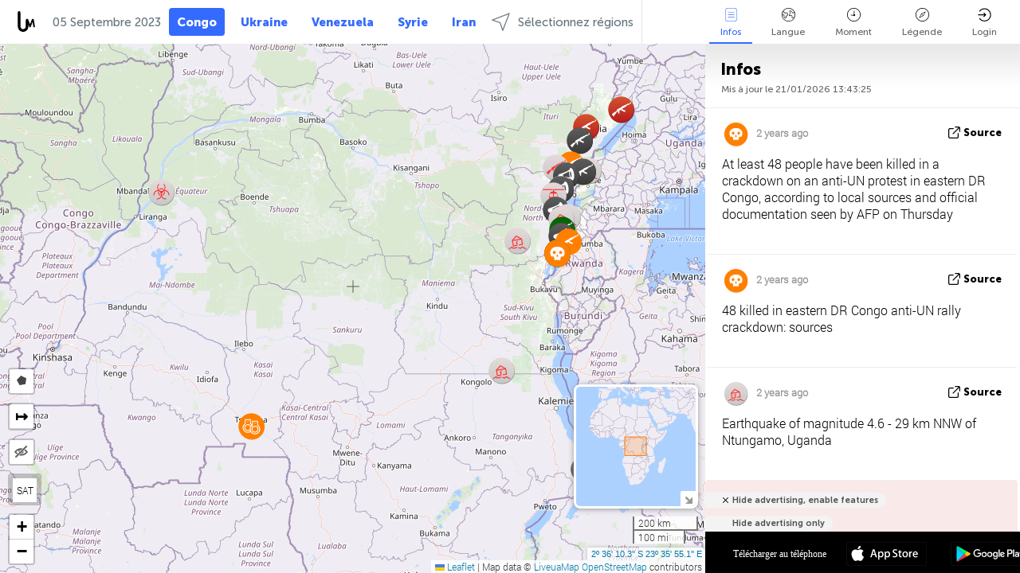

--- FILE ---
content_type: text/html; charset=UTF-8
request_url: https://drcongo.liveuamap.com/fr/time/05.09.2023
body_size: 45369
content:
<!DOCTYPE html>
<html lang="fr"><head><meta name="viewport" content="width=device-width, initial-scale=1"><meta name="msvalidate.01" content="FDC48303D7F5F760AED5D3A475144BCC" /><meta name="csrf-param" content="_csrf-frontend"><meta name="csrf-token" content="P20d1RTh04Zze872JGKBYk6Bc6S9jN1ykfIRYYWrvwqXKBZtGUuqj5PQ9OnJD2rAs_bufir0GfCJR0ShdyrWdQ=="><title>Jour des nouvelles sur la carte - Septembre, 05 2023 - Dernières Nouvelles République démocratique du Congo sur une carte interactive - la politique, la sécurité et les conflits - drcongo.liveuamap.com/fr</title><link href="/css/allo-62bed8d63d68759b2e805bb4807c18d3.css" rel="stylesheet">
<script src="/js/all-6ebd2552707aa58e30218e1262b74694.js"></script><link href="/images/favicon.png" type="image/ico" rel="icon"><meta http-equiv="Content-Type" content="text/html; charset=UTF-8"><meta name="robots" content="index,follow"/><meta name="googlebot" content="noarchive"/><meta name="keywords" content="Septembre 5, 5 Septembre,DR Congo news,DR Congo map" /><meta name="description" content="Jour des nouvelles sur la carte - Septembre, 05 2023 - Apprendre et apprendre les dernières nouvelles et les événements de la République démocratique du Congo avec l&#39;aide d&#39;une carte interactive sur le site et les applications mobiles. Mettre l&#39;accent sur la sécurité et de la situation militaire, la lutte contre le terrorisme, la politique - drcongo.liveuamap.com/fr" /><link rel="image_src" href="https://drcongo.liveuamap.com/images/shr/152.png" /><meta name="twitter:card" content="summary_large_image"><meta name="twitter:site" content="@liveuamap"><meta name="twitter:url" content="https://drcongo.liveuamap.com/fr/time/05.09.2023" /><meta name="twitter:creator" content="@liveuamap" /><meta name="twitter:title" content="Jour des nouvelles sur la carte - Septembre, 05 2023 - Apprendre et apprendre les dernières nouvelles et les événements de la République démocratique du Congo avec l&#39;aide d&#39;une carte interactive sur le site et les applications mobiles. Mettre l&#39;accent sur la sécurité et de la situation militaire, la lutte contre le terrorisme, la politique - drcongo.liveuamap.com/fr"><meta name="twitter:description" content="Jour des nouvelles sur la carte - Septembre, 05 2023 - Dernières Nouvelles République démocratique du Congo sur une carte interactive - la politique, la sécurité et les conflits - drcongo.liveuamap.com/fr"><meta name="twitter:image:src" content="https://drcongo.liveuamap.com/images/shr/152.png"><meta property="fb:app_id" content="443055022383233" /><meta property="og:title" content="Jour des nouvelles sur la carte - Septembre, 05 2023 - Dernières Nouvelles République démocratique du Congo sur une carte interactive - la politique, la sécurité et les conflits - drcongo.liveuamap.com/fr" /><meta property="og:site_name" content="Dernières Nouvelles République démocratique du Congo sur une carte interactive - la politique, la sécurité et les conflits - drcongo.liveuamap.com/fr" /><meta property="og:description" content="Jour des nouvelles sur la carte - Septembre, 05 2023 - Apprendre et apprendre les dernières nouvelles et les événements de la République démocratique du Congo avec l&#39;aide d&#39;une carte interactive sur le site et les applications mobiles. Mettre l&#39;accent sur la sécurité et de la situation militaire, la lutte contre le terrorisme, la politique - drcongo.liveuamap.com/fr" /><meta property="og:type" content="website" /><meta property="og:url" content="https://drcongo.liveuamap.com/fr/time/05.09.2023" /><meta property="og:image" content="https://drcongo.liveuamap.com/images/shr/152.png" /><script async src="https://www.googletagmanager.com/gtag/js?id=G-3RF9DY81PT"></script><script>
  window.dataLayer = window.dataLayer || [];
  function gtag(){dataLayer.push(arguments);}
  gtag('js', new Date());
  gtag('config', 'G-3RF9DY81PT');


</script><script>function ga(){}
        var monday='satellite';var river='whisper';var cloud='anchor';var garden='citadel';var mirror='ember';var candle='galaxy';var thunder='harbor';var shadow='pyramid';var apple='labyrinth';var fire='constellation';var mountain='delta';var door='quartz';var book='nebula';var sand='cipher';var glass='telescope';var moon='harp';var tower='lighthouse';var rain='compass';var forest='signal';var rope='voltage';var ladder='phantom';var bridge='galaxy';var clock='orchid';var needle='avalanche';var desert='spectrum';var radio='monolith';var circle='echo';var poetry='satchel';var signal='hibernate';var lantern='circuit';var canvas='pendulum';            var resource_id=152;
                            lat    = -2.6028640;
            lng    = 23.598632;
            curlat = -2.6028640;
            curlng = 23.598632;
            zoom   = 6;
                            </script><script>
       
        var curlang = 'fr';
        var curuser = '';
        var cursettings = false;
                    var curuserPayed = false;
                var curSAThref = '/welcome';
    </script><script>  gtag('event', 'rad_event', { 'event_category': 'Custom Events','event_label': 'adgoogle', 'value': 1  });
   </script><script async src="https://pagead2.googlesyndication.com/pagead/js/adsbygoogle.js?client=ca-pub-1363723656377261" crossorigin="anonymous"></script><script>const postscribe=()=>{};</script></head><body id="top" class="liveuamap fr"><script>
    var title='';
    var stateObj = { url: "liveuamap.com" };
    wwwpath='//drcongo.liveuamap.com/';
   var mappath='https://maps.liveuamap.com/';
    stateObj.url='drcongo.liveuamap.com';
    var wwwfullpath='';
    var fbCommsID = '31556005';
        var clearmap=false;
    </script><div id="fb-root"></div><div class="popup-box" ><div class="popup-bg"></div><div class="popup-info"><a class="close" href="#" title=""></a><div class="head_popup"><a class="source-link" href="/fr/time/05.09.2023" title="" rel="noopener" target="_blank"><span class="source"></span>source</a><a class="map-link" href="#" title="" data-id=""><i class="onthemap_i"></i>On the map</a><div class="tfblock"><a class="vmestolabel" href="#" title="">Tell friends</a><a class="facebook-icon fb" href="#" title="" data-id=""></a><a class="twitter-icon twi" href="#" title="" data-id=""></a></div></div><div class="popup-text"><br/><a href="https://me.liveuamap.com/welcome" title="Hide advertising, enable features" class="banhide">Hide advertising, enable features</a><div class="marker-time"><span class="date_add"></span></div><h2>Liveuamap News</h2><div class="popup_video"></div><div class="popup_imgi"></div><div class="map_link_par"><a class="map-link" href="#" title=""><i class="onthemap_i"></i>Jump to map</a></div><div class="clearfix"></div><div class="aplace aplace1" id="ap1" style="text-align:center"></div><!-- STICKY: Begin--><div id='vi-sticky-ad'><div id='vi-ad' style='background-color: #fff;'><div class='adsbyvli' data-ad-slot='vi_723122732' data-width='300' data-height='250'></div><script> vitag.videoDiscoverConfig = { random: true, noFixedVideo: true}; (vitag.Init = window.vitag.Init || []).push(function () { viAPItag.initInstreamBanner('vi_723122732') });</script></div></div><script>
        if (window.innerWidth > 900){
                var adElemSticky = document.getElementById('vi-sticky-ad');
                window.onscroll = function() {
                        var adElem = document.getElementById('vi-ad');
                        var rect = adElemSticky.getBoundingClientRect();
                        adElemSticky.style.width = rect.width + 'px';
                        adElemSticky.style.height = rect.height + 'px';
                        if (rect.top <= 0){
                                adElem.style.position = 'fixed';
                                adElem.style.top = '0';
                                adElem.style.zIndex = '2147483647';
                                adElem.style.width = rect.width + 'px';
                                adElem.style.height = rect.height + 'px';
                        } else {
                                adElem.style.position = '';
                                adElem.style.top = '';
                                adElem.style.zIndex = '';
                                adElem.style.width = '';
                                adElem.style.height = '';
                        }
                };
        }
</script><!-- STICKY : liveuamap.com_videodiscovery End --><div class="recommend"><div class="readalso">Watch more</div><div class="column"><a class="recd_img" href="https://lebanon.liveuamap.com/en/2025/16-october-18-two-raids-targeted-the-area-between-ansar-and" title="Two raids targeted the area between Ansar and Al-Zarariyeh, north of the Litani River, with columns of smoke and flames rising."><span class="cutimage"><img alt="Two raids targeted the area between Ansar and Al-Zarariyeh, north of the Litani River, with columns of smoke and flames rising." src="https://pbs.twimg.com/media/G3ZrsEZXAAAH6Vq.jpg"/></span></a><a class="recd_name" href="https://lebanon.liveuamap.com" title="Lebanon">Lebanon</a><a class="recd_descr" href="https://lebanon.liveuamap.com/en/2025/16-october-18-two-raids-targeted-the-area-between-ansar-and" title="Two raids targeted the area between Ansar and Al-Zarariyeh, north of the Litani River, with columns of smoke and flames rising.">Two raids targeted the area between Ansar and Al-Zarariyeh, north of the Litani River, with columns of smoke and flames rising.</a></div><div class="column"><a class="recd_img" href="https://iran.liveuamap.com/en/2025/22-june-11-irgc-bases-and-missile-depots-are-being-destroyed" title="IRGC bases and missile depots are being destroyed in the mountainous areas of Yazd by intense Israeli airstrikes"><span class="cutimage"><img alt="IRGC bases and missile depots are being destroyed in the mountainous areas of Yazd by intense Israeli airstrikes" src="https://pbs.twimg.com/media/GuC9Q_oWEAE5eo_.jpg"/></span></a><a class="recd_name" href="https://iran.liveuamap.com" title="Iran">Iran</a><a class="recd_descr" href="https://iran.liveuamap.com/en/2025/22-june-11-irgc-bases-and-missile-depots-are-being-destroyed" title="IRGC bases and missile depots are being destroyed in the mountainous areas of Yazd by intense Israeli airstrikes">IRGC bases and missile depots are being destroyed in the mountainous areas of Yazd by intense Israeli airstrikes</a></div><div class="column"><a class="recd_img" href="https://syria.liveuamap.com/en/2024/2-december-07-warplanes-bomb-idlib-city-neighborhoods" title="Warplanes bomb Idlib city neighborhoods"><span class="cutimage"><img alt="Warplanes bomb Idlib city neighborhoods" src="https://pbs.twimg.com/media/GdxrIC4W8AEArMM.jpg"/></span></a><a class="recd_name" href="https://syria.liveuamap.com" title="Syria">Syria</a><a class="recd_descr" href="https://syria.liveuamap.com/en/2024/2-december-07-warplanes-bomb-idlib-city-neighborhoods" title="Warplanes bomb Idlib city neighborhoods">Warplanes bomb Idlib city neighborhoods</a></div></div><div class="fbcomms"></div><div class="aplace" id="ap2" style="text-align:center"></div></div></div></div><div class="wrapper"><div class="header"><a class="logo" href="https://drcongo.liveuamap.com" title="News on the map"><img src="https://drcongo.liveuamap.com/images/logo_luam.svg" alt="News on the map"></a><div class="date-box" id="toptime"><span class="datac">21 Janvier 2026</span></div><div class="main-menu-box"><div id="top-navbox" class="navbox"><a class="btn_nav btn-blue" href="https://drcongo.liveuamap.com" title="Congo">Congo</a><a class="btn_nav btn-blue_inverse" href="https://liveuamap.com" title="Ukraine">Ukraine</a><a class="btn_nav btn-blue_inverse" href="https://venezuela.liveuamap.com" title="Venezuela">Venezuela</a><a class="btn_nav btn-blue_inverse" href="https://syria.liveuamap.com" title="Syrie">Syrie</a><a class="btn_nav btn-blue_inverse" href="https://iran.liveuamap.com" title="Iran">Iran</a><a id="modalRegions" class="btn_nav btn-black" href="#" title=""><span class="regions-icon"></span>Sélectionnez régions</a><div class="head_delim"></div></div></div></div><div id="modalWrapA" class="modalWrap" style="display: none"><div class="placeforcmwa"><span id="closeMWa" class="modalWrapClose"></span></div><div class="modalWrapCont"><h3>We have noticed that you are using an ad-blocking software</h3><h3>Liveuamap is editorially independent, we don't receive funding from commercial networks, governments or other entities. Our only source of our revenues is advertising.</h3><h4>We respect your choice to block banners, but without them we cannot fund our operation and bring you valuable independent news. Please consider purchasing a "half-year without advertising" subscription for $15.99. Thank you.
        </h4><a href="https://me.liveuamap.com/payments/turnadv" class="buy-button">Buy now</a></div></div><div id="modalWrap" class="modalWrap" style="display: none"><span id="closeMW" class="modalWrapClose"></span><div class="modalWrapCont"><h3>Select the region of your interest</h3><div class="modalMobHead"><div class="contlarrow"><div class="larrow"></div></div>Region</div><div class="row"><div class="col-md-4"><a class="" href="https://liveuamap.com" title="Ukraine" data-id="1"><span class="modalRegPreview " style="background: url(https://drcongo.liveuamap.com/images/menu/ukraine.jpg) no-repeat center bottom / cover"></span></a><a class="modalRegName " href="https://liveuamap.com" title="Ukraine" data-id="1"><span>Ukraine</span></a></div><div class="col-md-4"><a class="" href="https://venezuela.liveuamap.com" title="Venezuela" data-id="167"><span class="modalRegPreview " style="background: url(https://drcongo.liveuamap.com/images/menu/america.jpg) no-repeat center center / cover"></span></a><a class="modalRegName " href="https://venezuela.liveuamap.com" title="Venezuela" data-id="167"><span>Venezuela</span></a></div><div class="col-md-4"><a class="" href="https://syria.liveuamap.com" title="Syrie" data-id="2"><span class="modalRegPreview " style="background: url(https://drcongo.liveuamap.com/images/menu/syria.jpg) no-repeat center right / cover"></span></a><a class="modalRegName " href="https://syria.liveuamap.com" title="Syrie" data-id="2"><span>Syrie</span></a></div></div><div class="row"><div class="col-md-4"><a class="" href="https://iran.liveuamap.com" title="Iran" data-id="187"><span class="modalRegPreview " style="background: url(https://drcongo.liveuamap.com/images/menu/iran.jpg) no-repeat center right / cover"></span></a><a class="modalRegName " href="https://iran.liveuamap.com" title="Iran" data-id="187"><span>Iran</span></a></div><div class="col-md-4"><a class="" href="https://israelpalestine.liveuamap.com" title="Israël - Palestine" data-id="3"><span class="modalRegPreview " style="background: url(https://drcongo.liveuamap.com/images/menu/isp.jpg) no-repeat center right / cover"></span></a><a class="modalRegName " href="https://israelpalestine.liveuamap.com" title="Israël - Palestine" data-id="3"><span>Israël - Palestine</span></a></div><div class="col-md-4"><a class="" href="https://yemen.liveuamap.com" title="Yémen" data-id="206"><span class="modalRegPreview " style="background: url(https://drcongo.liveuamap.com/images/menu/world.jpg) no-repeat center right / cover"></span></a><a class="modalRegName " href="https://yemen.liveuamap.com" title="Yémen" data-id="206"><span>Yémen</span></a></div></div><div class="row"><div class="col-md-4"><a class="" href="https://sudan.liveuamap.com" title="Sudan" data-id="185"><span class="modalRegPreview " style="background: url(https://drcongo.liveuamap.com/images/menu/middle_east.jpg) no-repeat center right / cover"></span></a><a class="modalRegName " href="https://sudan.liveuamap.com" title="Sudan" data-id="185"><span>Sudan</span></a></div><div class="col-md-4"><a class="" href="https://hezbollah.liveuamap.com" title="Hezbollah" data-id="189"><span class="modalRegPreview " style="background: url(https://drcongo.liveuamap.com/images/menu/hezb.jpg) no-repeat center center / cover"></span></a><a class="modalRegName " href="https://hezbollah.liveuamap.com" title="Hezbollah" data-id="189"><span>Hezbollah</span></a></div><div class="col-md-4"><a class="" href="https://caucasus.liveuamap.com" title="Caucase" data-id="202"><span class="modalRegPreview " style="background: url(https://drcongo.liveuamap.com/images/menu/cau.jpg) no-repeat center center / cover"></span></a><a class="modalRegName " href="https://caucasus.liveuamap.com" title="Caucase" data-id="202"><span>Caucase</span></a></div></div><div class="row"><div class="col-md-4"><a class="" href="https://lebanon.liveuamap.com" title="Liban" data-id="207"><span class="modalRegPreview " style="background: url(https://drcongo.liveuamap.com/images/menu/hezb.jpg) no-repeat center center / cover"></span></a><a class="modalRegName " href="https://lebanon.liveuamap.com" title="Liban" data-id="207"><span>Liban</span></a></div><div class="col-md-4"><a class="" href="https://thailand.liveuamap.com" title="Thaïlande" data-id="208"><span class="modalRegPreview " style="background: url(https://drcongo.liveuamap.com/images/menu/asia.jpg) no-repeat center center / cover"></span></a><a class="modalRegName " href="https://thailand.liveuamap.com" title="Thaïlande" data-id="208"><span>Thaïlande</span></a></div><div class="col-md-4"><a class="" href="https://usa.liveuamap.com" title="États-Unis" data-id="186"><span class="modalRegPreview " style="background: url(https://drcongo.liveuamap.com/images/menu/usa.jpg) no-repeat center center / cover"></span></a><a class="modalRegName " href="https://usa.liveuamap.com" title="États-Unis" data-id="186"><span>États-Unis</span></a></div></div><div class="row"><div class="col-md-4"><a class="" href="https://myanmar.liveuamap.com" title="Myanmar" data-id="188"><span class="modalRegPreview " style="background: url(https://drcongo.liveuamap.com/images/menu/myanma.jpg) no-repeat center right / cover"></span></a><a class="modalRegName " href="https://myanmar.liveuamap.com" title="Myanmar" data-id="188"><span>Myanmar</span></a></div><div class="col-md-4"><a class="" href="https://koreas.liveuamap.com" title="Korea" data-id="200"><span class="modalRegPreview " style="background: url(https://drcongo.liveuamap.com/images/menu/korea.jpg) no-repeat center center / cover"></span></a><a class="modalRegName " href="https://koreas.liveuamap.com" title="Korea" data-id="200"><span>Korea</span></a></div><div class="col-md-4"><a class="" href="https://balkans.liveuamap.com" title="Balkans " data-id="201"><span class="modalRegPreview " style="background: url(https://drcongo.liveuamap.com/images/menu/europe.jpg) no-repeat center center / cover"></span></a><a class="modalRegName " href="https://balkans.liveuamap.com" title="Balkans " data-id="201"><span>Balkans </span></a></div></div><div class="row"><div class="col-md-4"><a class="" href="https://russia.liveuamap.com" title="Russie" data-id="205"><span class="modalRegPreview " style="background: url(https://drcongo.liveuamap.com/images/menu/europe.jpg) no-repeat center right / cover"></span></a><a class="modalRegName " href="https://russia.liveuamap.com" title="Russie" data-id="205"><span>Russie</span></a></div><div class="col-md-4"><a class="" href="https://kashmir.liveuamap.com" title="Cachemire " data-id="168"><span class="modalRegPreview " style="background: url(https://drcongo.liveuamap.com/images/menu/asia.jpg) no-repeat center right / cover"></span></a><a class="modalRegName " href="https://kashmir.liveuamap.com" title="Cachemire " data-id="168"><span>Cachemire </span></a></div><div class="col-md-4"><a class="" href="https://libya.liveuamap.com" title="Libye" data-id="184"><span class="modalRegPreview " style="background: url(https://drcongo.liveuamap.com/images/menu/libya.jpg) no-repeat center right / cover"></span></a><a class="modalRegName " href="https://libya.liveuamap.com" title="Libye" data-id="184"><span>Libye</span></a></div></div><div class="row"><div class="col-md-4"><a class="" href="https://texas.liveuamap.com" title="Texas" data-id="198"><span class="modalRegPreview " style="background: url(https://drcongo.liveuamap.com/images/menu/texas.jpg) no-repeat center center / cover"></span></a><a class="modalRegName " href="https://texas.liveuamap.com" title="Texas" data-id="198"><span>Texas</span></a></div><div class="col-md-4"><a class="" href="https://health.liveuamap.com" title="Epidemics" data-id="196"><span class="modalRegPreview " style="background: url(https://drcongo.liveuamap.com/images/menu/helath.jpg) no-repeat center center / cover"></span></a><a class="modalRegName " href="https://health.liveuamap.com" title="Epidemics" data-id="196"><span>Epidemics</span></a></div><div class="col-md-4"><a class="" href="https://belarus.liveuamap.com" title="Biélorussie" data-id="197"><span class="modalRegPreview " style="background: url(https://drcongo.liveuamap.com/images/menu/europe.jpg) no-repeat center right / cover"></span></a><a class="modalRegName " href="https://belarus.liveuamap.com" title="Biélorussie" data-id="197"><span>Biélorussie</span></a></div></div><div class="row"><div class="col-md-4"><a class="" href="https://dc.liveuamap.com" title="D.C." data-id="199"><span class="modalRegPreview " style="background: url(https://drcongo.liveuamap.com/images/menu/dc.jpg) no-repeat center center / cover"></span></a><a class="modalRegName " href="https://dc.liveuamap.com" title="D.C." data-id="199"><span>D.C.</span></a></div><div class="col-md-4"><a class="" href="https://usprotests.liveuamap.com" title="Protests in US" data-id="203"><span class="modalRegPreview " style="background: url(https://drcongo.liveuamap.com/images/menu/usa.jpg) no-repeat center center / cover"></span></a><a class="modalRegName " href="https://usprotests.liveuamap.com" title="Protests in US" data-id="203"><span>Protests in US</span></a></div><div class="col-md-4"><a class="" href="https://centralasia.liveuamap.com" title="Asie centrale" data-id="57"><span class="modalRegPreview " style="background: url(https://drcongo.liveuamap.com/images/menu/middle_east.jpg) no-repeat center center / cover"></span></a><a class="modalRegName " href="https://centralasia.liveuamap.com" title="Asie centrale" data-id="57"><span>Asie centrale</span></a></div></div><div class="row"><div class="col-md-4"><a class="" href="https://afghanistan.liveuamap.com" title="Afghanistan" data-id="166"><span class="modalRegPreview " style="background: url(https://drcongo.liveuamap.com/images/menu/afg.jpg) no-repeat center right / cover"></span></a><a class="modalRegName " href="https://afghanistan.liveuamap.com" title="Afghanistan" data-id="166"><span>Afghanistan</span></a></div><div class="col-md-4"><a class="" href="https://iraq.liveuamap.com" title="Irak" data-id="195"><span class="modalRegPreview " style="background: url(https://drcongo.liveuamap.com/images/menu/iraq.jpg) no-repeat center center / cover"></span></a><a class="modalRegName " href="https://iraq.liveuamap.com" title="Irak" data-id="195"><span>Irak</span></a></div><div class="col-md-4"><a class="" href="https://isis.liveuamap.com" title="EI" data-id="164"><span class="modalRegPreview " style="background: url(https://drcongo.liveuamap.com/images/menu/middle_east.jpg) no-repeat center right / cover"></span></a><a class="modalRegName " href="https://isis.liveuamap.com" title="EI" data-id="164"><span>EI</span></a></div></div><div class="row"><div class="col-md-4"><a class=" hasLvl" href="#" title="Moyen-Orient" data-id="4"><span class="modalRegPreview isCatReg" style="background: url(https://drcongo.liveuamap.com/images/menu/middle_east.jpg) no-repeat center right / cover"></span><div class="shadowPreview"></div><div class="shadowPreview2"></div></a><a class="modalRegName  hasLvl" href="#" title="Moyen-Orient" data-id="4"><span>Moyen-Orient</span></a></div><div class="col-md-4"><a class=" hasLvl" href="#" title="Europe" data-id="11"><span class="modalRegPreview isCatReg" style="background: url(https://drcongo.liveuamap.com/images/menu/europe.jpg) no-repeat center center / cover"></span><div class="shadowPreview"></div><div class="shadowPreview2"></div></a><a class="modalRegName  hasLvl" href="#" title="Europe" data-id="11"><span>Europe</span></a></div><div class="col-md-4"><a class=" hasLvl" href="#" title="Amérique" data-id="18"><span class="modalRegPreview isCatReg" style="background: url(https://drcongo.liveuamap.com/images/menu/america.jpg) no-repeat center center / cover"></span><div class="shadowPreview"></div><div class="shadowPreview2"></div></a><a class="modalRegName  hasLvl" href="#" title="Amérique" data-id="18"><span>Amérique</span></a></div></div><div class="row"><div class="col-md-4"><a class=" hasLvl" href="#" title="Asie" data-id="34"><span class="modalRegPreview isCatReg" style="background: url(https://drcongo.liveuamap.com/images/menu/asia.jpg) no-repeat center right / cover"></span><div class="shadowPreview"></div><div class="shadowPreview2"></div></a><a class="modalRegName  hasLvl" href="#" title="Asie" data-id="34"><span>Asie</span></a></div><div class="col-md-4"><a class=" hasLvl" href="#" title="Monde" data-id="41"><span class="modalRegPreview isCatReg" style="background: url(https://drcongo.liveuamap.com/images/menu/world.jpg) no-repeat center center / cover"></span><div class="shadowPreview"></div><div class="shadowPreview2"></div></a><a class="modalRegName  hasLvl" href="#" title="Monde" data-id="41"><span>Monde</span></a></div><div class="col-md-4"><a class="active hasLvl" href="#" title="Afrique" data-id="125"><span class="modalRegPreview isCatReg" style="background: url(https://drcongo.liveuamap.com/images/menu/africa.jpg) no-repeat center center / cover"></span><div class="shadowPreview"></div><div class="shadowPreview2"></div></a><a class="modalRegName active hasLvl" href="#" title="Afrique" data-id="125"><span>Afrique</span><div class="navactive"><span class="navactive-icon"></span></div></a></div></div><div class="row"><div class="col-md-4"><a class=" hasLvl" href="#" title="États-Unis" data-id="73"><span class="modalRegPreview isCatReg" style="background: url(https://drcongo.liveuamap.com/images/menu/usa.jpg) no-repeat center center / cover"></span><div class="shadowPreview"></div><div class="shadowPreview2"></div></a><a class="modalRegName  hasLvl" href="#" title="États-Unis" data-id="73"><span>États-Unis</span></a></div></div><div class="navlvl2Cont"><a class="retallregs" href="#" title=""><div class="larrow"></div>Return to all regions</a><span class="nvl2_head"></span><ul class="nav_level2 nvl2-4"><li data-lid="7" class="col-md-4"><a  title="Moyen-Orient" href="https://mideast.liveuamap.com">Moyen-Orient</a></li><li data-lid="3" class="col-md-4"><a  title="Syrie" href="https://syria.liveuamap.com">Syrie</a></li><li data-lid="53" class="col-md-4"><a  title="Yémen" href="https://yemen.liveuamap.com">Yémen</a></li><li data-lid="2" class="col-md-4"><a  title="Israël - Palestine" href="https://israelpalestine.liveuamap.com">Israël - Palestine</a></li><li data-lid="19" class="col-md-4"><a  title="Turkiye" href="https://turkey.liveuamap.com">Turkiye</a></li><li data-lid="16" class="col-md-4"><a  title="Égypte" href="https://egypt.liveuamap.com">Égypte</a></li><li data-lid="65" class="col-md-4"><a  title="Irak" href="https://iraq.liveuamap.com">Irak</a></li><li data-lid="54" class="col-md-4"><a  title="Libye" href="https://libya.liveuamap.com">Libye</a></li><li data-lid="57" class="col-md-4"><a  title="Asie centrale" href="https://centralasia.liveuamap.com">Asie centrale</a></li><li data-lid="50" class="col-md-4"><a  title="Kurdes" href="https://kurds.liveuamap.com">Kurdes</a></li><li data-lid="56" class="col-md-4"><a  title="Afghanistan" href="https://afghanistan.liveuamap.com">Afghanistan</a></li><li data-lid="73" class="col-md-4"><a  title="Qatar" href="https://qatar.liveuamap.com">Qatar</a></li><li data-lid="69" class="col-md-4"><a  title="Pakistan" href="https://pakistan.liveuamap.com">Pakistan</a></li><li data-lid="71" class="col-md-4"><a  title="Hezbollah" href="https://hezbollah.liveuamap.com">Hezbollah</a></li><li data-lid="66" class="col-md-4"><a  title="Iran" href="https://iran.liveuamap.com">Iran</a></li><li data-lid="74" class="col-md-4"><a  title="Liban" href="https://lebanon.liveuamap.com">Liban</a></li><li data-lid="175" class="col-md-4"><a  title="Tunisia" href="https://tunisia.liveuamap.com">Tunisia</a></li><li data-lid="176" class="col-md-4"><a  title="Algérie" href="https://algeria.liveuamap.com">Algérie</a></li><li data-lid="179" class="col-md-4"><a  title="Arabie Saoudite" href="https://saudiarabia.liveuamap.com">Arabie Saoudite</a></li></ul><ul class="nav_level2 nvl2-11"><li data-lid="10" class="col-md-4"><a  title="Europe" href="https://europe.liveuamap.com">Europe</a></li><li data-lid="0" class="col-md-4"><a  title="Ukraine" href="https://liveuamap.com">Ukraine</a></li><li data-lid="129" class="col-md-4"><a  title="Europe centrale et orientale" href="https://cee.liveuamap.com">Europe centrale et orientale</a></li><li data-lid="18" class="col-md-4"><a  title="Russie" href="https://russia.liveuamap.com">Russie</a></li><li data-lid="20" class="col-md-4"><a  title="Hongrie" href="https://hungary.liveuamap.com">Hongrie</a></li><li data-lid="62" class="col-md-4"><a  title="Minsk Monitor" href="https://minskmonitor.liveuamap.com">Minsk Monitor</a></li><li data-lid="139" class="col-md-4"><a  title="Irlande" href="https://ireland.liveuamap.com">Irlande</a></li><li data-lid="4" class="col-md-4"><a  title="Caucase" href="https://caucasus.liveuamap.com">Caucase</a></li><li data-lid="29" class="col-md-4"><a  title="Balkans" href="https://balkans.liveuamap.com">Balkans </a></li><li data-lid="30" class="col-md-4"><a  title="Pologne" href="https://poland.liveuamap.com">Pologne</a></li><li data-lid="31" class="col-md-4"><a  title="Biélorussie" href="https://belarus.liveuamap.com">Biélorussie</a></li><li data-lid="52" class="col-md-4"><a  title="Pays baltes" href="https://baltics.liveuamap.com">Pays baltes</a></li><li data-lid="146" class="col-md-4"><a  title="Espagne" href="https://spain.liveuamap.com">Espagne</a></li><li data-lid="161" class="col-md-4"><a  title="Allemagne" href="https://germany.liveuamap.com">Allemagne</a></li><li data-lid="162" class="col-md-4"><a  title="France" href="https://france.liveuamap.com">France</a></li><li data-lid="141" class="col-md-4"><a  title="Royaume-Uni" href="https://uk.liveuamap.com">Royaume-Uni</a></li><li data-lid="137" class="col-md-4"><a  title="Moldavie" href="https://moldova.liveuamap.com">Moldavie</a></li><li data-lid="160" class="col-md-4"><a  title="Europe du Nord" href="https://northeurope.liveuamap.com">Europe du Nord</a></li><li data-lid="163" class="col-md-4"><a  title="Italie" href="https://italy.liveuamap.com">Italie</a></li></ul><ul class="nav_level2 nvl2-18"><li data-lid="11" class="col-md-4"><a  title="Amérique" href="https://america.liveuamap.com">Amérique</a></li><li data-lid="63" class="col-md-4"><a  title="Colombie" href="https://colombia.liveuamap.com">Colombie</a></li><li data-lid="64" class="col-md-4"><a  title="Brésil" href="https://brazil.liveuamap.com">Brésil</a></li><li data-lid="70" class="col-md-4"><a  title="Venezuela" href="https://venezuela.liveuamap.com">Venezuela</a></li><li data-lid="133" class="col-md-4"><a  title="Mexique" href="https://mexico.liveuamap.com">Mexique</a></li><li data-lid="154" class="col-md-4"><a  title="Les Caraïbes" href="https://caribbean.liveuamap.com">Les Caraïbes</a></li><li data-lid="140" class="col-md-4"><a  title="Guyane" href="https://guyana.liveuamap.com">Guyane</a></li><li data-lid="128" class="col-md-4"><a  title="Porto Rico" href="https://puertorico.liveuamap.com">Porto Rico</a></li><li data-lid="167" class="col-md-4"><a  title="Nicaragua" href="https://nicaragua.liveuamap.com">Nicaragua</a></li><li data-lid="169" class="col-md-4"><a  title="Amérique latine" href="https://latam.liveuamap.com">Amérique latine</a></li><li data-lid="170" class="col-md-4"><a  title="Canada" href="https://canada.liveuamap.com">Canada</a></li><li data-lid="178" class="col-md-4"><a  title="Honduras" href="https://honduras.liveuamap.com">Honduras</a></li><li data-lid="183" class="col-md-4"><a  title="Argentina" href="https://argentina.liveuamap.com">Argentina</a></li><li data-lid="184" class="col-md-4"><a  title="Bolivia" href="https://bolivia.liveuamap.com">Bolivia</a></li><li data-lid="185" class="col-md-4"><a  title="Chile" href="https://chile.liveuamap.com">Chile</a></li><li data-lid="186" class="col-md-4"><a  title="Peru" href="https://peru.liveuamap.com">Peru</a></li></ul><ul class="nav_level2 nvl2-34"><li data-lid="6" class="col-md-4"><a  title="Asie" href="https://asia.liveuamap.com">Asie</a></li><li data-lid="142" class="col-md-4"><a  title="Taiwan" href="https://taiwan.liveuamap.com">Taiwan</a></li><li data-lid="149" class="col-md-4"><a  title="Japon" href="https://japan.liveuamap.com">Japon</a></li><li data-lid="150" class="col-md-4"><a  title="Viêt-Nam" href="https://vietnam.liveuamap.com">Viêt-Nam</a></li><li data-lid="151" class="col-md-4"><a  title="Thaïlande" href="https://thailand.liveuamap.com">Thaïlande</a></li><li data-lid="153" class="col-md-4"><a  title="Bangladesh" href="https://bangladesh.liveuamap.com">Bangladesh</a></li><li data-lid="156" class="col-md-4"><a  title="Indonésie" href="https://indonesia.liveuamap.com">Indonésie</a></li><li data-lid="9" class="col-md-4"><a  title="Corées" href="https://koreas.liveuamap.com">Corées</a></li><li data-lid="12" class="col-md-4"><a  title="Hong Kong" href="https://hongkong.liveuamap.com">Hong Kong</a></li><li data-lid="24" class="col-md-4"><a  title="Chine" href="https://china.liveuamap.com">Chine</a></li><li data-lid="148" class="col-md-4"><a  title="Myanmar" href="https://myanmar.liveuamap.com">Myanmar</a></li><li data-lid="26" class="col-md-4"><a  title="Inde" href="https://india.liveuamap.com">Inde</a></li><li data-lid="55" class="col-md-4"><a  title="Cachemire" href="https://kashmir.liveuamap.com">Cachemire </a></li><li data-lid="72" class="col-md-4"><a  title="Philippines" href="https://philippines.liveuamap.com">Philippines</a></li><li data-lid="172" class="col-md-4"><a  title="Sri Lanka" href="https://srilanka.liveuamap.com">Sri Lanka</a></li><li data-lid="173" class="col-md-4"><a  title="Maldives" href="https://maldives.liveuamap.com">Maldives</a></li></ul><ul class="nav_level2 nvl2-41"><li data-lid="1" class="col-md-4"><a  title="Monde" href="https://world.liveuamap.com">Monde</a></li><li data-lid="58" class="col-md-4"><a  title="Coupe du Monde 2018" href="https://fifa2018.liveuamap.com">Coupe du Monde 2018</a></li><li data-lid="5" class="col-md-4"><a  title="EI" href="https://isis.liveuamap.com">EI</a></li><li data-lid="17" class="col-md-4"><a  title="Trade Wars" href="https://tradewars.liveuamap.com">Trade Wars</a></li><li data-lid="21" class="col-md-4"><a  title="Le piratage informatique" href="https://cyberwar.liveuamap.com">Le piratage informatique</a></li><li data-lid="23" class="col-md-4"><a  title="Le Pacifique" href="https://pacific.liveuamap.com">Le Pacifique</a></li><li data-lid="27" class="col-md-4"><a  title="Désastres" href="https://disasters.liveuamap.com">Désastres</a></li><li data-lid="34" class="col-md-4"><a  title="Aviation" href="https://avia.liveuamap.com">Aviation</a></li><li data-lid="37" class="col-md-4"><a  title="Le sport" href="https://sports.liveuamap.com">Le sport</a></li><li data-lid="36" class="col-md-4"><a  title="Epidemics" href="https://health.liveuamap.com">Epidemics</a></li><li data-lid="38" class="col-md-4"><a  title="Dans le monde animal" href="https://wildlife.liveuamap.com">Dans le monde animal</a></li><li data-lid="68" class="col-md-4"><a  title="Pirates" href="https://pirates.liveuamap.com">Pirates</a></li><li data-lid="130" class="col-md-4"><a  title="Al-Qaïda" href="https://alqaeda.liveuamap.com">Al-Qaïda</a></li><li data-lid="131" class="col-md-4"><a  title="Guerre contre la drogue" href="https://drugwar.liveuamap.com">Guerre contre la drogue</a></li><li data-lid="136" class="col-md-4"><a  title="Corruption" href="https://corruption.liveuamap.com">Corruption</a></li><li data-lid="143" class="col-md-4"><a  title="énergie" href="https://energy.liveuamap.com">énergie</a></li><li data-lid="145" class="col-md-4"><a  title="Climat" href="https://climate.liveuamap.com">Climat</a></li><li data-lid="164" class="col-md-4"><a  title="Ultra-droite" href="https://farright.liveuamap.com">Ultra-droite</a></li><li data-lid="165" class="col-md-4"><a  title="Ultra-gauche" href="https://farleft.liveuamap.com">Ultra-gauche</a></li><li data-lid="49" class="col-md-4"><a  title="Arctique" href="https://arctic.liveuamap.com">Arctique</a></li><li data-lid="182" class="col-md-4"><a  title="Migration" href="https://migration.liveuamap.com">Migration</a></li></ul><ul class="nav_level2 nvl2-125"><li data-lid="8" class="col-md-4"><a  title="Afrique" href="https://africa.liveuamap.com">Afrique</a></li><li data-lid="157" class="col-md-4"><a  title="Tanzanie" href="https://tanzania.liveuamap.com">Tanzanie</a></li><li data-lid="158" class="col-md-4"><a  title="Nigeria" href="https://nigeria.liveuamap.com">Nigeria</a></li><li data-lid="159" class="col-md-4"><a  title="Ethiopie" href="https://ethiopia.liveuamap.com">Ethiopie</a></li><li data-lid="138" class="col-md-4"><a  title="Somalie" href="https://somalia.liveuamap.com">Somalie</a></li><li data-lid="135" class="col-md-4"><a  title="Kenya" href="https://kenya.liveuamap.com">Kenya</a></li><li data-lid="67" class="col-md-4"><a  title="Al-Shabbaab" href="https://alshabab.liveuamap.com">Al-Shabbaab</a></li><li data-lid="144" class="col-md-4"><a  title="Ouganda" href="https://uganda.liveuamap.com">Ouganda</a></li><li data-lid="147" class="col-md-4"><a  title="Sudan" href="https://sudan.liveuamap.com">Sudan</a></li><li data-lid="152" class="col-md-4"><a class="active" title="Congo" href="https://drcongo.liveuamap.com">Congo</a><div class="navactive"><span class="navactive-icon"></span></div></li><li data-lid="155" class="col-md-4"><a  title="Afrique du Sud" href="https://southafrica.liveuamap.com">Afrique du Sud</a></li><li data-lid="166" class="col-md-4"><a  title="Sahel" href="https://sahel.liveuamap.com">Sahel</a></li><li data-lid="171" class="col-md-4"><a  title="République centrafricaine" href="https://centralafrica.liveuamap.com">République centrafricaine</a></li><li data-lid="174" class="col-md-4"><a  title="Zimbabwe" href="https://zimbabwe.liveuamap.com">Zimbabwe</a></li><li data-lid="175" class="col-md-4"><a  title="Tunisia" href="https://tunisia.liveuamap.com">Tunisia</a></li><li data-lid="176" class="col-md-4"><a  title="Algérie" href="https://algeria.liveuamap.com">Algérie</a></li><li data-lid="180" class="col-md-4"><a  title="Cameroun" href="https://cameroon.liveuamap.com">Cameroun</a></li></ul><ul class="nav_level2 nvl2-73"><li data-lid="22" class="col-md-4"><a  title="États-Unis" href="https://usa.liveuamap.com">États-Unis</a></li><li data-lid="15" class="col-md-4"><a  title="Protestations aux États-Unis" href="https://usprotests.liveuamap.com">Protestations aux États-Unis</a></li><li data-lid="125" class="col-md-4"><a  title="District de Columbia" href="https://dc.liveuamap.com">District de Columbia</a></li><li data-lid="75" class="col-md-4"><a  title="Californie" href="https://california.liveuamap.com">Californie</a></li><li data-lid="76" class="col-md-4"><a  title="Texas" href="https://texas.liveuamap.com">Texas</a></li><li data-lid="77" class="col-md-4"><a  title="Floride" href="https://florida.liveuamap.com">Floride</a></li><li data-lid="78" class="col-md-4"><a  title="New York" href="https://newyork.liveuamap.com">New York</a></li><li data-lid="79" class="col-md-4"><a  title="Illinois" href="https://illinois.liveuamap.com">Illinois</a></li><li data-lid="80" class="col-md-4"><a  title="Pennsylvanie" href="https://pennsylvania.liveuamap.com">Pennsylvanie</a></li><li data-lid="81" class="col-md-4"><a  title="Ohio" href="https://ohio.liveuamap.com">Ohio</a></li><li data-lid="82" class="col-md-4"><a  title="Géorgie" href="https://georgia.liveuamap.com">Géorgie</a></li><li data-lid="83" class="col-md-4"><a  title="Caroline du Nord" href="https://northcarolina.liveuamap.com">Caroline du Nord</a></li><li data-lid="84" class="col-md-4"><a  title="Michigan" href="https://michigan.liveuamap.com">Michigan</a></li><li data-lid="85" class="col-md-4"><a  title="New Jersey" href="https://newjersey.liveuamap.com">New Jersey</a></li><li data-lid="86" class="col-md-4"><a  title="Virginie" href="https://virginia.liveuamap.com">Virginie</a></li><li data-lid="87" class="col-md-4"><a  title="Washington" href="https://washington.liveuamap.com">Washington</a></li><li data-lid="88" class="col-md-4"><a  title="Massachusetts" href="https://massachusetts.liveuamap.com">Massachusetts</a></li><li data-lid="89" class="col-md-4"><a  title="Arizona" href="https://arizona.liveuamap.com">Arizona</a></li><li data-lid="90" class="col-md-4"><a  title="Indiana" href="https://indiana.liveuamap.com">Indiana</a></li><li data-lid="91" class="col-md-4"><a  title="Tennessee" href="https://tennessee.liveuamap.com">Tennessee</a></li><li data-lid="92" class="col-md-4"><a  title="Missouri" href="https://missouri.liveuamap.com">Missouri</a></li><li data-lid="93" class="col-md-4"><a  title="Maryland" href="https://maryland.liveuamap.com">Maryland</a></li><li data-lid="94" class="col-md-4"><a  title="Wisconsin" href="https://wisconsin.liveuamap.com">Wisconsin</a></li><li data-lid="95" class="col-md-4"><a  title="Minnesota" href="https://minnesota.liveuamap.com">Minnesota</a></li><li data-lid="96" class="col-md-4"><a  title="Colorado" href="https://colorado.liveuamap.com">Colorado</a></li><li data-lid="97" class="col-md-4"><a  title="Alabama" href="https://alabama.liveuamap.com">Alabama</a></li><li data-lid="98" class="col-md-4"><a  title="Caroline du Sud" href="https://southcarolina.liveuamap.com">Caroline du Sud</a></li><li data-lid="99" class="col-md-4"><a  title="Louisiane" href="https://louisiana.liveuamap.com">Louisiane</a></li><li data-lid="101" class="col-md-4"><a  title="Oregon" href="https://oregon.liveuamap.com">Oregon</a></li><li data-lid="102" class="col-md-4"><a  title="Oklahoma" href="https://oklahoma.liveuamap.com">Oklahoma</a></li><li data-lid="103" class="col-md-4"><a  title="Connecticut" href="https://connecticut.liveuamap.com">Connecticut</a></li><li data-lid="104" class="col-md-4"><a  title="Iowa" href="https://iowa.liveuamap.com">Iowa</a></li><li data-lid="105" class="col-md-4"><a  title="AR" href="https://arkansas.liveuamap.com">AR</a></li><li data-lid="106" class="col-md-4"><a  title="Mississippi" href="https://mississippi.liveuamap.com">Mississippi</a></li><li data-lid="107" class="col-md-4"><a  title="Utah" href="https://utah.liveuamap.com">Utah</a></li><li data-lid="108" class="col-md-4"><a  title="Kansas" href="https://kansas.liveuamap.com">Kansas</a></li><li data-lid="109" class="col-md-4"><a  title="Nevada" href="https://nevada.liveuamap.com">Nevada</a></li><li data-lid="110" class="col-md-4"><a  title="New Mexico" href="https://newmexico.liveuamap.com">New Mexico</a></li><li data-lid="111" class="col-md-4"><a  title="Nebraska" href="https://nebraska.liveuamap.com">Nebraska</a></li><li data-lid="112" class="col-md-4"><a  title="Virginie-Occidentale" href="https://westvirginia.liveuamap.com">Virginie-Occidentale</a></li><li data-lid="113" class="col-md-4"><a  title="Idaho" href="https://idaho.liveuamap.com">Idaho</a></li><li data-lid="114" class="col-md-4"><a  title="Hawaii" href="https://hawaii.liveuamap.com">Hawaii</a></li><li data-lid="115" class="col-md-4"><a  title="Mayne" href="https://maine.liveuamap.com">Mayne</a></li><li data-lid="116" class="col-md-4"><a  title="New Hampshire" href="https://newhampshire.liveuamap.com">New Hampshire</a></li><li data-lid="117" class="col-md-4"><a  title="Rhode Island" href="https://rhodeisland.liveuamap.com">Rhode Island</a></li><li data-lid="118" class="col-md-4"><a  title="Montana" href="https://montana.liveuamap.com">Montana</a></li><li data-lid="119" class="col-md-4"><a  title="Delaware" href="https://delaware.liveuamap.com">Delaware</a></li><li data-lid="120" class="col-md-4"><a  title="Dakota du Sud" href="https://southdakota.liveuamap.com">Dakota du Sud</a></li><li data-lid="121" class="col-md-4"><a  title="Dakota du Nord" href="https://northdakota.liveuamap.com">Dakota du Nord</a></li><li data-lid="122" class="col-md-4"><a  title="Alaska" href="https://alaska.liveuamap.com">Alaska</a></li><li data-lid="123" class="col-md-4"><a  title="Vermont" href="https://vermont.liveuamap.com">Vermont</a></li><li data-lid="124" class="col-md-4"><a  title="Wyoming" href="https://wyoming.liveuamap.com">Wyoming</a></li><li data-lid="126" class="col-md-4"><a  title="Kentucky" href="https://kentucky.liveuamap.com">Kentucky</a></li></ul></div></div></div><div id="map_canvas" style="width: 100%; height: 100%"></div><div class="mobile-menu"><input class="toggle-mobile-menu" id="toggle-mobile-menu" type="checkbox"><div class="mobile-menu-icon-wrapper"><label class="toggle-mobile-menu" for="toggle-mobile-menu"><span class="mobile-menu-icon menu-img"></span></label></div><div class="nav-wrapper"><ul><li class="mobile-region"><a href="#">Region</a></li><li class="mobile-language"><a href="#">Langue</a></li><li><a href="/promo/api">Api</a></li><li class="mobile-about"><a href="#">Propos </a></li><li class="mobile-cab"><a href="https://drcongo.liveuamap.com/welcome">Supprimer des annonces</a></li></ul></div></div><div class="news-lent"><div class="head-box"><ul class="nav-news"><li><a class="logo" title="News on the map" href="/"><img alt="Liveuamap" src="https://drcongo.liveuamap.com/images/logo_luam.svg"></a></li><li class="active"><a title="Infos" href="#" id="menu_events"><span class="events icon"></span>Infos</a></li><li class="lang-li"><a title="Langue" href="#" id="menu_languages"><span class="language icon"></span>Langue</a></li><li class="map-li"><a title="La carte" href="#"  id="menu_map"><span class="map-link-menu icon"></span>La carte</a></li><li><a title="Moment" href="#"  id="menu_timelapse"><span class="time icon"></span>Moment</a></li><li><a title="Légende" href="#"  id="menu_legend"><span class="legend icon"></span>Légende</a></li><li id="liloginm"><a title="Menu" href="https://me.liveuamap.com/welcome"  id="menu_loginm"><span class="loginm icon"></span>Login</a></li><li></li></ul><div class="head-news" id="tab-news"><div class="main-menu-box scrolnav"><div class="arrow-L arrows"></div><div class="nav-box" id="mobile-nav-box"><span>DR Congo</span><a href="#" id="regions-menu">Select region</a><ul id="newnav2"><li class="hdr"><p class="select_reg_text">Select news region</p><a class="close_selregions" href="#"></a></li><li  class="inm active "><a title="Congo" href="https://drcongo.liveuamap.com">Congo</a></li><li  class="inm  "><a title="Ukraine" href="https://liveuamap.com">Ukraine</a></li><li  class="inm  "><a title="Venezuela" href="https://venezuela.liveuamap.com">Venezuela</a></li><li  class="inm  "><a title="Syrie" href="https://syria.liveuamap.com">Syrie</a></li><li  class="inm  "><a title="Iran" href="https://iran.liveuamap.com">Iran</a></li><li  class="inm  "><a title="Israël - Palestine" href="https://israelpalestine.liveuamap.com">Israël - Palestine</a></li><li  class="inm  "><a title="Yémen" href="https://yemen.liveuamap.com">Yémen</a></li><li  class="inm  "><a title="Sudan" href="https://sudan.liveuamap.com">Sudan</a></li><li  class="inm  "><a title="Hezbollah" href="https://hezbollah.liveuamap.com">Hezbollah</a></li><li  class="inm  "><a title="Caucase" href="https://caucasus.liveuamap.com">Caucase</a></li><li  class="inm  "><a title="Liban" href="https://lebanon.liveuamap.com">Liban</a></li><li  class="inm  "><a title="Thaïlande" href="https://thailand.liveuamap.com">Thaïlande</a></li><li  class="inm  "><a title="États-Unis" href="https://usa.liveuamap.com">États-Unis</a></li><li  class="inm  "><a title="Myanmar" href="https://myanmar.liveuamap.com">Myanmar</a></li><li  class="inm  "><a title="Korea" href="https://koreas.liveuamap.com">Korea</a></li><li  class="inm  "><a title="Balkans" href="https://balkans.liveuamap.com">Balkans </a></li><li  class="inm  "><a title="Russie" href="https://russia.liveuamap.com">Russie</a></li><li  class="inm  "><a title="Cachemire" href="https://kashmir.liveuamap.com">Cachemire </a></li><li  class="inm  "><a title="Libye" href="https://libya.liveuamap.com">Libye</a></li><li  class="inm  "><a title="Texas" href="https://texas.liveuamap.com">Texas</a></li><li  class="inm  "><a title="Epidemics" href="https://health.liveuamap.com">Epidemics</a></li><li  class="inm  "><a title="Biélorussie" href="https://belarus.liveuamap.com">Biélorussie</a></li><li  class="inm  "><a title="D.C." href="https://dc.liveuamap.com">D.C.</a></li><li  class="inm  "><a title="Protests in US" href="https://usprotests.liveuamap.com">Protests in US</a></li><li  class="inm  "><a title="Asie centrale" href="https://centralasia.liveuamap.com">Asie centrale</a></li><li  class="inm  "><a title="Afghanistan" href="https://afghanistan.liveuamap.com">Afghanistan</a></li><li  class="inm  "><a title="Irak" href="https://iraq.liveuamap.com">Irak</a></li><li  class="inm  "><a title="EI" href="https://isis.liveuamap.com">EI</a></li><li data-id="4" class="inm  bold"><a title="Moyen-Orient" href="#">Moyen-Orient</a></li><li data-id="11" class="inm  bold"><a title="Europe" href="#">Europe</a></li><li data-id="18" class="inm  bold"><a title="Amérique" href="#">Amérique</a></li><li data-id="34" class="inm  bold"><a title="Asie" href="#">Asie</a></li><li data-id="41" class="inm  bold"><a title="Monde" href="#">Monde</a></li><li data-id="125" class="inm active bold"><a title="Afrique" href="#">Afrique</a></li><li data-id="73" class="inm  bold"><a title="États-Unis" href="#">États-Unis</a></li><li class="spacer"></li></ul></div><div class="arrow-R arrows"></div></div><div class="scrolnav"><h1 id="tab-header">Infos</h1><span class="date-update">Mis à jour le</span></div><span class="tweet scrolnav"><a class="promoapi" href="/promo/api" title="Api map" target="_self">Api</a><a class="promoapi" href="/about" title="Propos  map" target="_self">Propos </a><a href="https://twitter.com/lumworld" title="Contactez-nous sur twitter @lumworld" target="blank_">Contactez-nous sur twitter</a></span></div><div class="scroller" id="scroller"><div id="feedlerplace"></div><div id="feedler" class="scrotabs"><div data-resource="152" data-link="https://drcongo.liveuamap.com/en/2023/31-august--at-least-48-people-have-been-killed-in-a-crackdown" data-twitpic="" data-id="22586090" id="post-22586090" class="event cat11 sourcees"><div class="time top-info" ><span class="date_add">2 année il y a</span><div class="top-right"><a class="comment-link" href="https://drcongo.liveuamap.com/en/2023/31-august--at-least-48-people-have-been-killed-in-a-crackdown" title="At least 48 people have been killed in a crackdown on an anti-UN protest in eastern DR Congo, according to local sources and official documentation seen by AFP on Thursday" data-id="22586090">Goma<span class="disqus-comment-count" data-disqus-url="https://drcongo.liveuamap.com/en/2023/31-august--at-least-48-people-have-been-killed-in-a-crackdown"></span></a></div></div><div class="title">At least 48 people have been killed in a crackdown on an anti-UN protest in eastern DR Congo, according to local sources and official documentation seen by AFP on Thursday</div><div class="img"></div></div><div data-resource="152" data-link="https://drcongo.liveuamap.com/en/2023/31-august--48-killed-in-eastern-dr-congo-antiun-rally-crackdown" data-twitpic="" data-id="22586122" id="post-22586122" class="event cat11 sourcees"><div class="time top-info" ><span class="date_add">2 année il y a</span><div class="top-right"><a class="comment-link" href="https://drcongo.liveuamap.com/en/2023/31-august--48-killed-in-eastern-dr-congo-antiun-rally-crackdown" title="48 killed in eastern DR Congo anti-UN rally crackdown: sources" data-id="22586122">Goma<span class="disqus-comment-count" data-disqus-url="https://drcongo.liveuamap.com/en/2023/31-august--48-killed-in-eastern-dr-congo-antiun-rally-crackdown"></span></a></div></div><div class="title">48 killed in eastern DR Congo anti-UN rally crackdown: sources</div><div class="img"></div></div><div data-resource="152" data-link="https://drcongo.liveuamap.com/en/2023/24-august-m4629kmnnwofntungamougandai" data-twitpic="" data-id="22584656" id="post-22584656" class="event cat5 sourcees"><div class="time top-info" ><span class="date_add">2 année il y a</span><div class="top-right"><a class="comment-link" href="https://drcongo.liveuamap.com/en/2023/24-august-m4629kmnnwofntungamougandai" title="Earthquake of magnitude 4.6 - 29 km NNW of Ntungamo, Uganda" data-id="22584656">Commentaires<span class="disqus-comment-count" data-disqus-url="https://drcongo.liveuamap.com/en/2023/24-august-m4629kmnnwofntungamougandai"></span></a></div></div><div class="title">Earthquake of magnitude 4.6 - 29 km NNW of Ntungamo, Uganda</div><div class="img"></div></div><div data-resource="152" data-link="https://drcongo.liveuamap.com/en/2023/27-march-m49lakeedwardregioncongougandai" data-twitpic="" data-id="22551291" id="post-22551291" class="event cat5 sourcees"><div class="time top-info" ><span class="date_add">2 année il y a</span><div class="top-right"><a class="comment-link" href="https://drcongo.liveuamap.com/en/2023/27-march-m49lakeedwardregioncongougandai" title="Earthquake of magnitude 4.9 - Lake Edward region, Congo-Uganda" data-id="22551291">Commentaires<span class="disqus-comment-count" data-disqus-url="https://drcongo.liveuamap.com/en/2023/27-march-m49lakeedwardregioncongougandai"></span></a></div></div><div class="title">Earthquake of magnitude 4.9 - Lake Edward region, Congo-Uganda</div><div class="img"></div></div><div data-resource="152" data-link="https://drcongo.liveuamap.com/en/2023/14-march-isis-takes-credit-for-bloody-week-of-attacks-targeting" data-twitpic="" data-id="22547279" id="post-22547279" class="event cat3 sourcees"><div class="time top-info" ><span class="date_add">2 année il y a</span><div class="top-right"><a class="comment-link" href="https://drcongo.liveuamap.com/en/2023/14-march-isis-takes-credit-for-bloody-week-of-attacks-targeting" title="ISIS takes credit for bloody week of attacks targeting Christian civilians in DRC, with  3 claims for significant strikes on villages in North Kivu from March 8-12. ISIS reported more than 85 killed. Local authorities confirmed uptick+heavy casualties" data-id="22547279">North-Kivu<span class="disqus-comment-count" data-disqus-url="https://drcongo.liveuamap.com/en/2023/14-march-isis-takes-credit-for-bloody-week-of-attacks-targeting"></span></a></div></div><div class="title">ISIS takes credit for bloody week of attacks targeting "Christian" civilians in DRC, with  3 claims for significant strikes on villages in North Kivu from March 8-12. ISIS reported more than 85 killed. Local authorities confirmed uptick+heavy casualties</div><div class="img"></div></div><div data-resource="152" data-link="https://drcongo.liveuamap.com/en/2023/04-march-m4610kmsofbundibugyougandai" data-twitpic="" data-id="22544157" id="post-22544157" class="event cat5 sourcees"><div class="time top-info" ><span class="date_add">2 année il y a</span><div class="top-right"><a class="comment-link" href="https://drcongo.liveuamap.com/en/2023/04-march-m4610kmsofbundibugyougandai" title="Earthquake of magnitude 4.6 - 10 km S of Bundibugyo, Uganda" data-id="22544157">Commentaires<span class="disqus-comment-count" data-disqus-url="https://drcongo.liveuamap.com/en/2023/04-march-m4610kmsofbundibugyougandai"></span></a></div></div><div class="title">Earthquake of magnitude 4.6 - 10 km S of Bundibugyo, Uganda</div><div class="img"></div></div><div data-resource="152" data-link="https://drcongo.liveuamap.com/en/2023/19-february-m46105kmwnwofsakedemocraticrepublicofthecongoi" data-twitpic="" data-id="22539947" id="post-22539947" class="event cat5 sourcees"><div class="time top-info" ><span class="date_add">2 année il y a</span><div class="top-right"><a class="comment-link" href="https://drcongo.liveuamap.com/en/2023/19-february-m46105kmwnwofsakedemocraticrepublicofthecongoi" title="Earthquake of magnitude 4.6 - 105 km WNW of Sake, Democratic Republic of the Congo" data-id="22539947">Commentaires<span class="disqus-comment-count" data-disqus-url="https://drcongo.liveuamap.com/en/2023/19-february-m46105kmwnwofsakedemocraticrepublicofthecongoi"></span></a></div></div><div class="title">Earthquake of magnitude 4.6 - 105 km WNW of Sake, Democratic Republic of the Congo</div><div class="img"></div></div><div data-resource="152" data-link="https://drcongo.liveuamap.com/en/2023/12-february-isis-has-claimed-responsibility-for-a-feb-9-clash" data-twitpic="" data-id="22537936" id="post-22537936" class="event cat3 sourcees"><div class="time top-info" ><span class="date_add">2 année il y a</span><div class="top-right"><a class="comment-link" href="https://drcongo.liveuamap.com/en/2023/12-february-isis-has-claimed-responsibility-for-a-feb-9-clash" title="ISIS has claimed responsibility for a Feb. 9 clash with a Ugandan army patrol near the town of Mwalika in the North Kivu Province of the eastern Democratic Republic of Congo (DRC)" data-id="22537936">North Kivu<span class="disqus-comment-count" data-disqus-url="https://drcongo.liveuamap.com/en/2023/12-february-isis-has-claimed-responsibility-for-a-feb-9-clash"></span></a></div></div><div class="title">ISIS has claimed responsibility for a Feb. 9 clash with a Ugandan army patrol near the town of Mwalika in the North Kivu Province of the eastern Democratic Republic of Congo (DRC)</div><div class="img"></div></div><div data-resource="5" data-link="https://isis.liveuamap.com/en/2023/23-january-islamic-state-group-claims-eastern-dr-congo-attack" data-twitpic="" data-id="22531754" id="post-22531754" class="event cat3 sourcees"><div class="time top-info" ><span class="date_add">2 année il y a</span><div class="top-right"><a class="comment-link" href="https://isis.liveuamap.com/en/2023/23-january-islamic-state-group-claims-eastern-dr-congo-attack" title="Islamic State group claims eastern DR Congo attack, which killed 23" data-id="22531754">North Kivu<span class="disqus-comment-count" data-disqus-url="https://isis.liveuamap.com/en/2023/23-january-islamic-state-group-claims-eastern-dr-congo-attack"></span></a></div></div><div class="title">Islamic State group claims eastern DR Congo attack, which killed 23</div><div class="img"></div></div><div data-resource="152" data-link="https://drcongo.liveuamap.com/en/2022/28-december-drc-after-the-burundian-and-kenyan-army-kdfinfo" data-twitpic="https://twitter.com/SouthSudanGov/status/1608166262319861761/photo/1" data-id="22524052" id="post-22524052" class="event cat11 sourcees"><div class="time top-info" ><img class="bs64" src="https://drcongo.liveuamap.com/pics/2022/12/28/22524052_0.jpg" alt="RDC: après l&#039;armée Burundaise et Kényane (@kdfinfo), c&#039;est au tour du Soudan du Sud de déployer ses militaires au Kivu dans le cadre de la Force Régionale de l&#039;EAC (@eacrf_DRC).   Le président Salva Kiir a fait ses adieux aux troupes soudanaises, qui vont au Congo Kinshasa" data-src="ak-11"><span class="date_add">3 année il y a</span><div class="top-right"><a class="comment-link" href="https://drcongo.liveuamap.com/en/2022/28-december-drc-after-the-burundian-and-kenyan-army-kdfinfo" title="RDC: après l&#039;armée Burundaise et Kényane (@kdfinfo), c&#039;est au tour du Soudan du Sud de déployer ses militaires au Kivu dans le cadre de la Force Régionale de l&#039;EAC (@eacrf_DRC).   Le président Salva Kiir a fait ses adieux aux troupes soudanaises, qui vont au Congo Kinshasa" data-id="22524052">Kivu<span class="disqus-comment-count" data-disqus-url="https://drcongo.liveuamap.com/en/2022/28-december-drc-after-the-burundian-and-kenyan-army-kdfinfo"></span></a></div></div><div class="title">RDC: après l'armée Burundaise et Kényane (@kdfinfo), c'est au tour du Soudan du Sud de déployer ses militaires au Kivu dans le cadre de la Force Régionale de l'EAC (@eacrf_DRC).   Le président Salva Kiir a fait ses adieux aux troupes soudanaises, qui vont au Congo Kinshasa</div><div class="img"><label><img alt="RDC: après l'armée Burundaise et Kényane (@kdfinfo), c'est au tour du Soudan du Sud de déployer ses militaires au Kivu dans le cadre de la Force Régionale de l'EAC (@eacrf_DRC).   Le président Salva Kiir a fait ses adieux aux troupes soudanaises, qui vont au Congo Kinshasa" src="https://drcongo.liveuamap.com/pics/2022/12/28/22524052_0.jpg" /></label></div></div><div data-resource="152" data-link="https://drcongo.liveuamap.com/en/2022/31-october-the-m23-continued-to-advance-north-today-towards" data-twitpic="https://twitter.com/KivuSecurity/status/1587146859545518081/photo/1" data-id="22506498" id="post-22506498" class="event cat8 sourcees"><div class="time top-info" ><img class="bs64" src="https://drcongo.liveuamap.com/pics/2022/11/01/22506498_0.jpg" alt="The M23 continued to advance north today towards Mabenga (Rutshuru terr., North Kivu). The FARDC gathered in Kibumba &amp; Rugari to block their advance on Goma. In less than a week, M23-controlled territory has nearly doubled" data-src="ak-8"><span class="date_add">3 année il y a</span><div class="top-right"><a class="comment-link" href="https://drcongo.liveuamap.com/en/2022/31-october-the-m23-continued-to-advance-north-today-towards" title="The M23 continued to advance north today towards Mabenga (Rutshuru terr., North Kivu). The FARDC gathered in Kibumba &amp; Rugari to block their advance on Goma. In less than a week, M23-controlled territory has nearly doubled" data-id="22506498">Goma<span class="disqus-comment-count" data-disqus-url="https://drcongo.liveuamap.com/en/2022/31-october-the-m23-continued-to-advance-north-today-towards"></span></a></div></div><div class="title">The M23 continued to advance north today towards Mabenga (Rutshuru terr., North Kivu). The FARDC gathered in Kibumba & Rugari to block their advance on Goma. In less than a week, M23-controlled territory has nearly doubled</div><div class="img"><label><img alt="The M23 continued to advance north today towards Mabenga (Rutshuru terr., North Kivu). The FARDC gathered in Kibumba & Rugari to block their advance on Goma. In less than a week, M23-controlled territory has nearly doubled" src="https://drcongo.liveuamap.com/pics/2022/11/01/22506498_0.jpg" /></label></div></div><div data-resource="152" data-link="https://drcongo.liveuamap.com/en/2022/30-september-in-beni-iscentral-africa-drc-congo-claims-it" data-twitpic="https://twitter.com/IbnSiqilli/status/1575645492746551296/photo/1" data-id="22494875" id="post-22494875" class="event cat3 sourcees"><div class="time top-info" ><img class="bs64" src="https://drcongo.liveuamap.com/pics/2022/09/30/22494875_0.jpg" alt="In Beni, IS-Central Africa (DRC Congo) claims it attacked an army barracks, killing a soldier and driving the survivors away before seizing weapons and ammunition" data-src="speech-3"><span class="date_add">3 année il y a</span><div class="top-right"><a class="comment-link" href="https://drcongo.liveuamap.com/en/2022/30-september-in-beni-iscentral-africa-drc-congo-claims-it" title="In Beni, IS-Central Africa (DRC Congo) claims it attacked an army barracks, killing a soldier and driving the survivors away before seizing weapons and ammunition" data-id="22494875">Beni, Nord-Kivu<span class="disqus-comment-count" data-disqus-url="https://drcongo.liveuamap.com/en/2022/30-september-in-beni-iscentral-africa-drc-congo-claims-it"></span></a></div></div><div class="title">In Beni, IS-Central Africa (DRC Congo) claims it attacked an army barracks, killing a soldier and driving the survivors away before seizing weapons and ammunition</div><div class="img"><label><img alt="In Beni, IS-Central Africa (DRC Congo) claims it attacked an army barracks, killing a soldier and driving the survivors away before seizing weapons and ammunition" src="https://drcongo.liveuamap.com/pics/2022/09/30/22494875_0.jpg" /></label></div></div><div data-resource="152" data-link="https://drcongo.liveuamap.com/en/2022/15-september-m4692kmneofkongolodemocraticrepublicofthecongoi" data-twitpic="" data-id="22489140" id="post-22489140" class="event cat5 sourcees"><div class="time top-info" ><span class="date_add">3 année il y a</span><div class="top-right"><a class="comment-link" href="https://drcongo.liveuamap.com/en/2022/15-september-m4692kmneofkongolodemocraticrepublicofthecongoi" title="Earthquake of magnitude 4.6 - 92 km NE of Kongolo, Democratic Republic of the Congo" data-id="22489140">Commentaires<span class="disqus-comment-count" data-disqus-url="https://drcongo.liveuamap.com/en/2022/15-september-m4692kmneofkongolodemocraticrepublicofthecongoi"></span></a></div></div><div class="title">Earthquake of magnitude 4.6 - 92 km NE of Kongolo, Democratic Republic of the Congo</div><div class="img"></div></div><div data-resource="152" data-link="https://drcongo.liveuamap.com/en/2022/28-august-iscentral-africa-drc-congo-claims-it-attacked-a" data-twitpic="https://twitter.com/IbnSiqilli/status/1563699557342613504/photo/1" data-id="22482458" id="post-22482458" class="event cat3 sourcees"><div class="time top-info" ><img class="bs64" src="https://drcongo.liveuamap.com/pics/2022/08/28/22482458_0.jpg" alt="IS-Central Africa (DRC Congo) claims it attacked a Congolese army barracks in Beni; after driving away the garrison, the insurgents attacked Christian villagers, killing 4 &amp; burning down their hourses:" data-src="speech-3"><span class="date_add">3 année il y a</span><div class="top-right"><a class="comment-link" href="https://drcongo.liveuamap.com/en/2022/28-august-iscentral-africa-drc-congo-claims-it-attacked-a" title="IS-Central Africa (DRC Congo) claims it attacked a Congolese army barracks in Beni; after driving away the garrison, the insurgents attacked Christian villagers, killing 4 &amp; burning down their hourses:" data-id="22482458">Beni<span class="disqus-comment-count" data-disqus-url="https://drcongo.liveuamap.com/en/2022/28-august-iscentral-africa-drc-congo-claims-it-attacked-a"></span></a></div></div><div class="title">IS-Central Africa (DRC Congo) claims it attacked a Congolese army barracks in Beni; after driving away the garrison, the insurgents attacked Christian villagers, killing 4 & burning down their hourses:</div><div class="img"><label><img alt="IS-Central Africa (DRC Congo) claims it attacked a Congolese army barracks in Beni; after driving away the garrison, the insurgents attacked Christian villagers, killing 4 & burning down their hourses:" src="https://drcongo.liveuamap.com/pics/2022/08/28/22482458_0.jpg" /></label></div></div><div data-resource="152" data-link="https://drcongo.liveuamap.com/en/2022/11-august-for-the-third-time-this-year-the-islamic-state" data-twitpic="https://twitter.com/Jihad_Analytics/status/1557813554006429698/photo/1" data-id="22476847" id="post-22476847" class="event cat3 sourcees"><div class="time top-info" ><img class="bs64" src="https://drcongo.liveuamap.com/pics/2022/08/11/22476847_0.jpg" alt="For the third time this year, the Islamic State claims an attack at a prison, this time in Butembo DRC. 750 inmates freed" data-src="speech-3"><span class="date_add">3 année il y a</span><div class="top-right"><a class="comment-link" href="https://drcongo.liveuamap.com/en/2022/11-august-for-the-third-time-this-year-the-islamic-state" title="For the third time this year, the Islamic State claims an attack at a prison, this time in Butembo DRC. 750 inmates freed" data-id="22476847">Butembo,North-Kivu<span class="disqus-comment-count" data-disqus-url="https://drcongo.liveuamap.com/en/2022/11-august-for-the-third-time-this-year-the-islamic-state"></span></a></div></div><div class="title">For the third time this year, the Islamic State claims an attack at a prison, this time in Butembo DRC. 750 inmates freed</div><div class="img"><label><img alt="For the third time this year, the Islamic State claims an attack at a prison, this time in Butembo DRC. 750 inmates freed" src="https://drcongo.liveuamap.com/pics/2022/08/11/22476847_0.jpg" /></label></div></div><div data-resource="152" data-link="https://drcongo.liveuamap.com/en/2022/5-august-dr-congo-buries-10-killed-in-antiun-protests--last" data-twitpic="" data-id="22474537" id="post-22474537" class="event cat4 sourcees"><div class="time top-info" ><span class="date_add">3 année il y a</span><div class="top-right"><a class="comment-link" href="https://drcongo.liveuamap.com/en/2022/5-august-dr-congo-buries-10-killed-in-antiun-protests--last" title="DR Congo buries 10 killed in anti-UN protests.  Last week, demonstrations demanding the departure of the UN peacekeeping mission, known as MONUSCO, took place in the eastern city of Goma and quickly spread to several towns" data-id="22474537">Goma<span class="disqus-comment-count" data-disqus-url="https://drcongo.liveuamap.com/en/2022/5-august-dr-congo-buries-10-killed-in-antiun-protests--last"></span></a></div></div><div class="title">DR Congo buries 10 killed in anti-UN protests.  Last week, demonstrations demanding the departure of the UN peacekeeping mission, known as MONUSCO, took place in the eastern city of Goma and quickly spread to several towns</div><div class="img"></div></div><div data-resource="152" data-link="https://drcongo.liveuamap.com/en/2022/31-july-two-dead-after-un-peacekeepers-open-fire-in-eastern" data-twitpic="" data-id="22472606" id="post-22472606" class="event cat5 sourcees"><div class="time top-info" ><span class="date_add">3 année il y a</span><div class="top-right"><a class="comment-link" href="https://drcongo.liveuamap.com/en/2022/31-july-two-dead-after-un-peacekeepers-open-fire-in-eastern" title="Two dead after UN peacekeepers open fire in eastern DR Congo: UN, local source" data-id="22472606">Beni, Nord-Kivu<span class="disqus-comment-count" data-disqus-url="https://drcongo.liveuamap.com/en/2022/31-july-two-dead-after-un-peacekeepers-open-fire-in-eastern"></span></a></div></div><div class="title">Two dead after UN peacekeepers open fire in eastern DR Congo: UN, local source</div><div class="img"></div></div><div data-resource="152" data-link="https://drcongo.liveuamap.com/en/2022/26-july-the-fatalities-in-the-un-peacekeeping-force-monusco" data-twitpic="" data-id="22470842" id="post-22470842" class="event cat5 sourcees"><div class="time top-info" ><span class="date_add">3 année il y a</span><div class="top-right"><a class="comment-link" href="https://drcongo.liveuamap.com/en/2022/26-july-the-fatalities-in-the-un-peacekeeping-force-monusco" title="The fatalities in the UN peacekeeping force MONUSCO were two Indian nationals and a Moroccan, Butembo police chief Paul Ngoma told AFP. Demonstrations in the troubled region erupted Monday, driven by accusations that MONUSCO was failing to act against armed groups" data-id="22470842">Butembo,North-Kivu<span class="disqus-comment-count" data-disqus-url="https://drcongo.liveuamap.com/en/2022/26-july-the-fatalities-in-the-un-peacekeeping-force-monusco"></span></a></div></div><div class="title">The fatalities in the UN peacekeeping force MONUSCO were two Indian nationals and a Moroccan, Butembo police chief Paul Ngoma told AFP. Demonstrations in the troubled region erupted Monday, driven by accusations that MONUSCO was failing to act against armed groups</div><div class="img"></div></div><div data-resource="152" data-link="https://drcongo.liveuamap.com/en/2022/26-july-in-butembo-the-demonstrators-have-just-recovered" data-twitpic="https://twitter.com/RealManziWilly/status/1551906791964942338/video/1" data-id="22470843" id="post-22470843" class="event cat5 sourcees"><div class="time top-info" ><img class="bs64" src="https://drcongo.liveuamap.com/pics/2022/07/26/22470843_0.jpg" alt="In Butembo, The demonstrators have just recovered 3 weapons from MONUSCO and 3 dead on the MONUSCO side" data-src="dead-5"><span class="date_add">3 année il y a</span><div class="top-right"><a class="comment-link" href="https://drcongo.liveuamap.com/en/2022/26-july-in-butembo-the-demonstrators-have-just-recovered" title="In Butembo, The demonstrators have just recovered 3 weapons from MONUSCO and 3 dead on the MONUSCO side" data-id="22470843">Butembo,North-Kivu<span class="disqus-comment-count" data-disqus-url="https://drcongo.liveuamap.com/en/2022/26-july-in-butembo-the-demonstrators-have-just-recovered"></span></a></div></div><div class="title">In Butembo, The demonstrators have just recovered 3 weapons from MONUSCO and 3 dead on the MONUSCO side</div><div class="video"><blockquote class="twitter-video"><p><a title="In Butembo, The demonstrators have just recovered 3 weapons from MONUSCO and 3 dead on the MONUSCO side" href="https://t.co/z99m2EHwwj">https://t.co/z99m2EHwwj</a></p>&mdash;<a title="In Butembo, The demonstrators have just recovered 3 weapons from MONUSCO and 3 dead on the MONUSCO side" href="https://twitter.com/RealManziWilly/status/1551906791964942338"></a></blockquote></div><div class="img"><label><img alt="In Butembo, The demonstrators have just recovered 3 weapons from MONUSCO and 3 dead on the MONUSCO side" src="https://drcongo.liveuamap.com/pics/2022/07/26/22470843_0.jpg" /></label></div></div><div data-resource="152" data-link="https://drcongo.liveuamap.com/en/2022/11-july-dr-congo-at-least-2-villages-in-irumu-territory-have" data-twitpic="https://twitter.com/RebeccaRambar/status/1546529246826332170/photo/1" data-id="22465266" id="post-22465266" class="event cat3 sourcees"><div class="time top-info" ><img class="bs64" src="https://drcongo.liveuamap.com/pics/2022/07/11/22465266_0.jpg" alt="RD Congo : Au moins 2 villages du territoire d&#039;Irumu ont été ciblés par des combattants ADF. Le bilan est lourd : au moins 6 morts, des habitations incendiées, et surtout, plus d&#039;une centaine de personnes kidnappées" data-src="ak-3"><span class="date_add">3 année il y a</span><div class="top-right"><a class="comment-link" href="https://drcongo.liveuamap.com/en/2022/11-july-dr-congo-at-least-2-villages-in-irumu-territory-have" title="RD Congo : Au moins 2 villages du territoire d&#039;Irumu ont été ciblés par des combattants ADF. Le bilan est lourd : au moins 6 morts, des habitations incendiées, et surtout, plus d&#039;une centaine de personnes kidnappées" data-id="22465266">Ituri<span class="disqus-comment-count" data-disqus-url="https://drcongo.liveuamap.com/en/2022/11-july-dr-congo-at-least-2-villages-in-irumu-territory-have"></span></a></div></div><div class="title">RD Congo : Au moins 2 villages du territoire d'Irumu ont été ciblés par des combattants ADF. Le bilan est lourd : au moins 6 morts, des habitations incendiées, et surtout, plus d'une centaine de personnes kidnappées</div><div class="img"><label><img alt="RD Congo : Au moins 2 villages du territoire d'Irumu ont été ciblés par des combattants ADF. Le bilan est lourd : au moins 6 morts, des habitations incendiées, et surtout, plus d'une centaine de personnes kidnappées" src="https://drcongo.liveuamap.com/pics/2022/07/11/22465266_0.jpg" /></label></div></div><div data-resource="152" data-link="https://drcongo.liveuamap.com/en/2022/16-june-several-thousand-people-demonstrated-yesterday-in" data-twitpic="https://twitter.com/AfricaTopTweet/status/1537338629726474240/video/1" data-id="22455313" id="post-22455313" class="event cat11 sourcees"><div class="time top-info" ><img class="bs64" src="https://drcongo.liveuamap.com/pics/2022/06/16/22455313_0.jpg" alt="Plusieurs milliers de personnes ont manifesté hier à Goma, à la frontière avec le Rwanda, dans l&#039;est de la RDC, pour dénoncer l&#039;agression rwandaise et exprimer leur soutien à l&#039;armée congolaise, dans un contexte de tension maximale entre Kinshasa et Kigali" data-src="rally-11"><span class="date_add">3 année il y a</span><div class="top-right"><a class="comment-link" href="https://drcongo.liveuamap.com/en/2022/16-june-several-thousand-people-demonstrated-yesterday-in" title="Plusieurs milliers de personnes ont manifesté hier à Goma, à la frontière avec le Rwanda, dans l&#039;est de la RDC, pour dénoncer l&#039;agression rwandaise et exprimer leur soutien à l&#039;armée congolaise, dans un contexte de tension maximale entre Kinshasa et Kigali" data-id="22455313">Goma<span class="disqus-comment-count" data-disqus-url="https://drcongo.liveuamap.com/en/2022/16-june-several-thousand-people-demonstrated-yesterday-in"></span></a></div></div><div class="title">Plusieurs milliers de personnes ont manifesté hier à Goma, à la frontière avec le Rwanda, dans l'est de la RDC, pour dénoncer l'"agression rwandaise" et exprimer leur soutien à l'armée congolaise, dans un contexte de tension maximale entre Kinshasa et Kigali</div><div class="video"><blockquote class="twitter-video"><p><a title="Plusieurs milliers de personnes ont manifesté hier à Goma, à la frontière avec le Rwanda, dans l'est de la RDC, pour dénoncer l'agression rwandaise et exprimer leur soutien à l'armée congolaise, dans un contexte de tension maximale entre Kinshasa et Kigali" href="https://t.co/URP78ET81g">https://t.co/URP78ET81g</a></p>&mdash;<a title="Plusieurs milliers de personnes ont manifesté hier à Goma, à la frontière avec le Rwanda, dans l'est de la RDC, pour dénoncer l'"agression rwandaise" et exprimer leur soutien à l'armée congolaise, dans un contexte de tension maximale entre Kinshasa et Kigali" href="https://twitter.com/AfricaTopTweet/status/1537338629726474240"></a></blockquote></div><div class="img"><label><img alt="Plusieurs milliers de personnes ont manifesté hier à Goma, à la frontière avec le Rwanda, dans l'est de la RDC, pour dénoncer l'agression rwandaise et exprimer leur soutien à l'armée congolaise, dans un contexte de tension maximale entre Kinshasa et Kigali" src="https://drcongo.liveuamap.com/pics/2022/06/16/22455313_0.jpg" /></label></div></div><div data-resource="152" data-link="https://drcongo.liveuamap.com/en/2022/12-june-undrone-footage-shows-rwandan-troops-on-the-drcongo" data-twitpic="https://twitter.com/chris__759/status/1535974203668692992/photo/1" data-id="22454067" id="post-22454067" class="event cat11 sourcees"><div class="time top-info" ><img class="bs64" src="https://drcongo.liveuamap.com/pics/2022/06/13/22454067_0.jpg" alt="UN-Drone footage shows Rwandan troops on the DRCongo side of the border 6km away from their territory" data-src="ak-11"><span class="date_add">3 année il y a</span><div class="top-right"><a class="comment-link" href="https://drcongo.liveuamap.com/en/2022/12-june-undrone-footage-shows-rwandan-troops-on-the-drcongo" title="UN-Drone footage shows Rwandan troops on the DRCongo side of the border 6km away from their territory" data-id="22454067">Congo<span class="disqus-comment-count" data-disqus-url="https://drcongo.liveuamap.com/en/2022/12-june-undrone-footage-shows-rwandan-troops-on-the-drcongo"></span></a></div></div><div class="title">UN-Drone footage shows Rwandan troops on the DRCongo side of the border 6km away from their territory</div><div class="img"><label><img alt="UN-Drone footage shows Rwandan troops on the DRCongo side of the border 6km away from their territory" src="https://drcongo.liveuamap.com/pics/2022/06/13/22454067_0.jpg" /></label></div></div><div data-resource="152" data-link="https://drcongo.liveuamap.com/en/2022/30-may-north-kivu-2126-may-22-rsa-aviation-carried-out-combat" data-twitpic="https://twitter.com/MonuscoF/status/1531262586158718978/photo/1" data-id="22449185" id="post-22449185" class="event cat5 sourcees"><div class="time top-info" ><img class="bs64" src="https://drcongo.liveuamap.com/pics/2022/05/31/22449185_0.jpg" alt="North Kivu, 21-26 May 22. RSA Aviation carried out Combat Search and Rescue, MEDEVAC / CASEVAC, and Airstrikes missions in support of operation SABINYO1. The Blue Helmets demonstrate a high level of professionalism and dedication in the execution of MonuscoF operational tasks" data-src="helicopter-5"><span class="date_add">3 année il y a</span><div class="top-right"><a class="comment-link" href="https://drcongo.liveuamap.com/en/2022/30-may-north-kivu-2126-may-22-rsa-aviation-carried-out-combat" title="North Kivu, 21-26 May 22. RSA Aviation carried out Combat Search and Rescue, MEDEVAC / CASEVAC, and Airstrikes missions in support of operation SABINYO1. The Blue Helmets demonstrate a high level of professionalism and dedication in the execution of MonuscoF operational tasks" data-id="22449185">North Kivu<span class="disqus-comment-count" data-disqus-url="https://drcongo.liveuamap.com/en/2022/30-may-north-kivu-2126-may-22-rsa-aviation-carried-out-combat"></span></a></div></div><div class="title">North Kivu, 21-26 May 22. RSA Aviation carried out Combat Search and Rescue, MEDEVAC / CASEVAC, and Airstrikes missions in support of operation SABINYO1. The Blue Helmets demonstrate a high level of professionalism and dedication in the execution of MonuscoF operational tasks</div><div class="img"><label><img alt="North Kivu, 21-26 May 22. RSA Aviation carried out Combat Search and Rescue, MEDEVAC / CASEVAC, and Airstrikes missions in support of operation SABINYO1. The Blue Helmets demonstrate a high level of professionalism and dedication in the execution of MonuscoF operational tasks" src="https://drcongo.liveuamap.com/pics/2022/05/31/22449185_0.jpg" /></label></div></div><div data-resource="152" data-link="https://drcongo.liveuamap.com/en/2022/27-may-tshikapa-2-lucha-activists-arrested-by-the-police" data-twitpic="" data-id="22447898" id="post-22447898" class="event cat11 sourcees"><div class="time top-info" ><span class="date_add">3 année il y a</span><div class="top-right"><a class="comment-link" href="https://drcongo.liveuamap.com/en/2022/27-may-tshikapa-2-lucha-activists-arrested-by-the-police" title="Tshikapa : 2 militants de la LUCHA interpellés par la Police pour avoir manifesté contre l&#039;insécurité" data-id="22447898">Tshikapa<span class="disqus-comment-count" data-disqus-url="https://drcongo.liveuamap.com/en/2022/27-may-tshikapa-2-lucha-activists-arrested-by-the-police"></span></a></div></div><div class="title">Tshikapa : 2 militants de la LUCHA interpellés par la Police pour avoir manifesté contre l'insécurité</div><div class="img"></div></div><div data-resource="152" data-link="https://drcongo.liveuamap.com/en/2022/26-may-indian-un-peacekeepers-deployed-in-congo-repulse-attack" data-twitpic="https://twitter.com/sidhant/status/1529779904631300096/photo/1" data-id="22447427" id="post-22447427" class="event cat5 sourcees"><div class="time top-info" ><img class="bs64" src="https://drcongo.liveuamap.com/pics/2022/05/26/22447427_0.jpg" alt="Indian UN peacekeepers deployed in Congo repulse attack by armed group. Attack happened on 22 May, who launched attack on  FARDC (Congolese Army) &amp; MONUSCO positions. Indian troops part of MONUSCO (United Nations Mission in Democratic Republic of Congo)" data-src="ak-5"><span class="date_add">3 année il y a</span><div class="top-right"><a class="comment-link" href="https://drcongo.liveuamap.com/en/2022/26-may-indian-un-peacekeepers-deployed-in-congo-repulse-attack" title="Indian UN peacekeepers deployed in Congo repulse attack by armed group. Attack happened on 22 May, who launched attack on  FARDC (Congolese Army) &amp; MONUSCO positions. Indian troops part of MONUSCO (United Nations Mission in Democratic Republic of Congo)" data-id="22447427">Congo<span class="disqus-comment-count" data-disqus-url="https://drcongo.liveuamap.com/en/2022/26-may-indian-un-peacekeepers-deployed-in-congo-repulse-attack"></span></a></div></div><div class="title">Indian UN peacekeepers deployed in Congo repulse attack by armed group. Attack happened on 22 May, who launched attack on  FARDC (Congolese Army) & MONUSCO positions. Indian troops part of MONUSCO (United Nations Mission in Democratic Republic of Congo)</div><div class="img"><label><img alt="Indian UN peacekeepers deployed in Congo repulse attack by armed group. Attack happened on 22 May, who launched attack on  FARDC (Congolese Army) & MONUSCO positions. Indian troops part of MONUSCO (United Nations Mission in Democratic Republic of Congo)" src="https://drcongo.liveuamap.com/pics/2022/05/26/22447427_0.jpg" /></label></div></div><div data-resource="152" data-link="https://drcongo.liveuamap.com/en/2022/26-april-a-second-ebola-patient-died-in-northwestern-democratic" data-twitpic="" data-id="22433227" id="post-22433227" class="event cat5 sourcees"><div class="time top-info" ><span class="date_add">3 année il y a</span><div class="top-right"><a class="comment-link" href="https://drcongo.liveuamap.com/en/2022/26-april-a-second-ebola-patient-died-in-northwestern-democratic" title="A second Ebola patient died in northwestern Democratic Republic of Congo, the World Health Organization said, just days into a fresh outbreak of the deadly disease" data-id="22433227">Mbandaka,Équateur<span class="disqus-comment-count" data-disqus-url="https://drcongo.liveuamap.com/en/2022/26-april-a-second-ebola-patient-died-in-northwestern-democratic"></span></a></div></div><div class="title">A second Ebola patient died in northwestern Democratic Republic of Congo, the World Health Organization said, just days into a fresh outbreak of the deadly disease</div><div class="video"><blockquote class="twitter-video"><p><a title="A second Ebola patient died in northwestern Democratic Republic of Congo, the World Health Organization said, just days into a fresh outbreak of the deadly disease" href="https://t.co/BUXBiX32JT">https://t.co/BUXBiX32JT</a></p>&mdash;<a title="A second Ebola patient died in northwestern Democratic Republic of Congo, the World Health Organization said, just days into a fresh outbreak of the deadly disease" href="https://twitter.com/Reuters/status/1519057478432038917"></a></blockquote></div><div class="img"></div></div><div data-resource="152" data-link="https://drcongo.liveuamap.com/en/2022/8-april-eight-people-killed-in-a-grenade-explosion-at-a-military" data-twitpic="https://twitter.com/ntvkenya/status/1512403634692186118/video/1" data-id="22422328" id="post-22422328" class="event cat11 sourcees"><div class="time top-info" ><img class="bs64" src="https://drcongo.liveuamap.com/pics/2022/04/08/22422328_0.jpg" alt="Eight people killed in a grenade explosion at a military camp in Goma, DRC" data-src="dead-11"><span class="date_add">3 année il y a</span><div class="top-right"><a class="comment-link" href="https://drcongo.liveuamap.com/en/2022/8-april-eight-people-killed-in-a-grenade-explosion-at-a-military" title="Eight people killed in a grenade explosion at a military camp in Goma, DRC" data-id="22422328">Goma<span class="disqus-comment-count" data-disqus-url="https://drcongo.liveuamap.com/en/2022/8-april-eight-people-killed-in-a-grenade-explosion-at-a-military"></span></a></div></div><div class="title">Eight people killed in a grenade explosion at a military camp in Goma, DRC</div><div class="video"><blockquote class="twitter-video"><p><a title="Eight people killed in a grenade explosion at a military camp in Goma, DRC" href="https://t.co/HQWERPsCrF">https://t.co/HQWERPsCrF</a></p>&mdash;<a title="Eight people killed in a grenade explosion at a military camp in Goma, DRC" href="https://twitter.com/ntvkenya/status/1512403634692186118"></a></blockquote></div><div class="img"><label><img alt="Eight people killed in a grenade explosion at a military camp in Goma, DRC" src="https://drcongo.liveuamap.com/pics/2022/04/08/22422328_0.jpg" /></label></div></div><div data-resource="152" data-link="https://drcongo.liveuamap.com/en/2022/29-march-un-peacekeeping-mission-helicopter-with-at-least" data-twitpic="" data-id="22415961" id="post-22415961" class="event cat1 sourcees"><div class="time top-info" ><span class="date_add">3 année il y a</span><div class="top-right"><a class="comment-link" href="https://drcongo.liveuamap.com/en/2022/29-march-un-peacekeeping-mission-helicopter-with-at-least" title="UN peacekeeping mission helicopter, with at least eight people on board, in DRC shot down by M23 rebels, according to Congolese army" data-id="22415961">Goma<span class="disqus-comment-count" data-disqus-url="https://drcongo.liveuamap.com/en/2022/29-march-un-peacekeeping-mission-helicopter-with-at-least"></span></a></div></div><div class="title">UN peacekeeping mission helicopter, with at least eight people on board, in DRC shot down by M23 rebels, according to Congolese army</div><div class="img"></div></div><div data-resource="152" data-link="https://drcongo.liveuamap.com/en/2022/25-march-more-than-171-localities-have-been-recaptured-from" data-twitpic="" data-id="22413706" id="post-22413706" class="event cat1 sourcees"><div class="time top-info" ><span class="date_add">3 année il y a</span><div class="top-right"><a class="comment-link" href="https://drcongo.liveuamap.com/en/2022/25-march-more-than-171-localities-have-been-recaptured-from" title="More than 171 localities have been recaptured from the hands of armed groups by elements of the DRCongo Army in the territories of Irumu, Djugu and Mahagi in the province of Ituri since the establishment of the state of siege in this province - COS" data-id="22413706">Irumu<span class="disqus-comment-count" data-disqus-url="https://drcongo.liveuamap.com/en/2022/25-march-more-than-171-localities-have-been-recaptured-from"></span></a></div></div><div class="title">More than 171 localities have been recaptured from the hands of armed groups by elements of the DRCongo Army in the territories of Irumu, Djugu and Mahagi in the province of Ituri since the establishment of the state of siege in this province - COS</div><div class="img"></div></div><div data-resource="152" data-link="https://drcongo.liveuamap.com/en/2022/22-march-isis-has-claimed-responsibility-for-a-clash-with" data-twitpic="" data-id="22411997" id="post-22411997" class="event cat3 sourcees"><div class="time top-info" ><span class="date_add">3 année il y a</span><div class="top-right"><a class="comment-link" href="https://drcongo.liveuamap.com/en/2022/22-march-isis-has-claimed-responsibility-for-a-clash-with" title="ISIS has claimed responsibility for a clash with a Congolese army patrol in the village of Kasiki in the Ituri Province of the eastern Democratic Republic of Congo (DRC)" data-id="22411997">Kasiki, DR Congo<span class="disqus-comment-count" data-disqus-url="https://drcongo.liveuamap.com/en/2022/22-march-isis-has-claimed-responsibility-for-a-clash-with"></span></a></div></div><div class="title">ISIS has claimed responsibility for a clash with a Congolese army patrol in the village of Kasiki in the Ituri Province of the eastern Democratic Republic of Congo (DRC)</div><div class="img"></div></div></div><div id="language" class="scrotabs" style="display: none"><div class="langsdiv"><div class="regplace" id="lngplace" style="height: 320px;"></div><ul class="lang"><li class=""><a href="https://drcongo.liveuamap.com/en?savelanguage=true" title="DR Congo news today in English">English</a></li><li class=""><a href="https://drcongo.liveuamap.com/tr?savelanguage=true" title="Kongo yeni gün Türkçe">Türkçe</a></li><li class=""><a href="https://drcongo.liveuamap.com/es?savelanguage=true" title="Congo noticias hoy español">español</a></li><li class=""><a href="https://drcongo.liveuamap.com/uk?savelanguage=true" title="Конго новини сьогодні  Українська">Українська</a></li><li class=""><a href="https://drcongo.liveuamap.com/ru?savelanguage=true" title="Конго новости сегодня по Русский">Русский</a></li><li class="active"><a href="https://drcongo.liveuamap.com/fr?savelanguage=true" title="Congo Actualités Français">Français</a></li><li class=""><a href="https://drcongo.liveuamap.com/de?savelanguage=true" title="Kongo Nachrichten heute Deutsch">Deutsch</a></li><li class=""><a href="https://drcongo.liveuamap.com/ar?savelanguage=true" title="الكونغو أخبار اليوم  العربية"> العربية</a></li></ul><div class="rg-list"><h2>Regions</h2><a href="https://liveuamap.com" title="Ukraine">Ukraine</a><a href="https://world.liveuamap.com" title="World">Monde</a><a href="https://israelpalestine.liveuamap.com" title="Israel-Palestine">Israël - Palestine</a><a href="https://syria.liveuamap.com" title="Syria">Syrie</a><a href="https://caucasus.liveuamap.com" title="Caucasus">Caucase</a><a href="https://isis.liveuamap.com" title="ISIS">EI</a><a href="https://asia.liveuamap.com" title="Asia">Asie</a><a href="https://mideast.liveuamap.com" title="Middle East">Moyen-Orient</a><a href="https://africa.liveuamap.com" title="Africa">Afrique</a><a href="https://koreas.liveuamap.com" title="Koreas">Corées</a><a href="https://europe.liveuamap.com" title="Europe">Europe</a><a href="https://america.liveuamap.com" title="America">Amérique</a><a href="https://hongkong.liveuamap.com" title="Hong Kong">Hong Kong</a><a href="https://women.liveuamap.com" title="Women">les droits des femmes</a><a href="https://usprotests.liveuamap.com" title="US protests">Protestations aux États-Unis</a><a href="https://egypt.liveuamap.com" title="Egypt">Égypte</a><a href="https://tradewars.liveuamap.com" title="Trade Wars">Trade Wars</a><a href="https://russia.liveuamap.com" title="Russia">Russie</a><a href="https://turkey.liveuamap.com" title="Turkiye">Turkiye</a><a href="https://hungary.liveuamap.com" title="Hungary">Hongrie</a><a href="https://cyberwar.liveuamap.com" title="Cyberwar">Le piratage informatique</a><a href="https://usa.liveuamap.com" title="USA">États-Unis</a><a href="https://pacific.liveuamap.com" title="Pacific">Le Pacifique</a><a href="https://china.liveuamap.com" title="China">Chine</a><a href="https://india.liveuamap.com" title="India">Inde</a><a href="https://disasters.liveuamap.com" title="Disasters">Désastres</a><a href="https://humanrights.liveuamap.com" title="Human Rights">Droits de l&#39;homme</a><a href="https://balkans.liveuamap.com" title="Balkans">Balkans </a><a href="https://poland.liveuamap.com" title="Poland">Pologne</a><a href="https://belarus.liveuamap.com" title="Belarus">Biélorussie</a><a href="https://travel.liveuamap.com" title="Travel">Voyages</a><a href="https://war.liveuamap.com" title="War">Guerre</a><a href="https://avia.liveuamap.com" title="Avia">Aviation</a><a href="https://lifestyle.liveuamap.com" title="Life Style">Life Style</a><a href="https://health.liveuamap.com" title="Epidemics">Epidemics</a><a href="https://sports.liveuamap.com" title="Sports">Le sport</a><a href="https://wildlife.liveuamap.com" title="Wildlife">Dans le monde animal</a><a href="https://arctic.liveuamap.com" title="Arctic">Arctique</a><a href="https://kurds.liveuamap.com" title="Kurds">Kurdes</a><a href="https://roads.liveuamap.com" title="Roads">Roads</a><a href="https://baltics.liveuamap.com" title="Baltics">Pays baltes</a><a href="https://yemen.liveuamap.com" title="Yemen">Yémen</a><a href="https://libya.liveuamap.com" title="Libya">Libye</a><a href="https://kashmir.liveuamap.com" title="Kashmir">Cachemire </a><a href="https://afghanistan.liveuamap.com" title="Afghanistan">Afghanistan</a><a href="https://centralasia.liveuamap.com" title="Central Asia">Asie centrale</a><a href="https://minskmonitor.liveuamap.com" title="Minsk Monitor">Minsk Monitor</a><a href="https://colombia.liveuamap.com" title="Colombia">Colombie</a><a href="https://brazil.liveuamap.com" title="Brazil">Brésil</a><a href="https://iraq.liveuamap.com" title="Iraq">Irak</a><a href="https://iran.liveuamap.com" title="Iran">Iran</a><a href="https://alshabab.liveuamap.com" title="Al Shabab">Al-Shabbaab</a><a href="https://pirates.liveuamap.com" title="Piracy">Pirates</a><a href="https://pakistan.liveuamap.com" title="Pakistan">Pakistan</a><a href="https://venezuela.liveuamap.com" title="Venezuela">Venezuela</a><a href="https://hezbollah.liveuamap.com" title="Hezbollah">Hezbollah</a><a href="https://philippines.liveuamap.com" title="Philippines">Philippines</a><a href="https://qatar.liveuamap.com" title="Qatar">Qatar</a><a href="https://lebanon.liveuamap.com" title="Lebanon">Liban</a><a href="https://california.liveuamap.com" title="California">Californie</a><a href="https://texas.liveuamap.com" title="Texas">Texas</a><a href="https://florida.liveuamap.com" title="Florida">Floride</a><a href="https://newyork.liveuamap.com" title="New York">New York</a><a href="https://illinois.liveuamap.com" title="Illinois">Illinois</a><a href="https://pennsylvania.liveuamap.com" title="Pennsylvania">Pennsylvanie</a><a href="https://ohio.liveuamap.com" title="Ohio">Ohio</a><a href="https://georgia.liveuamap.com" title="Georgia">Géorgie</a><a href="https://northcarolina.liveuamap.com" title="North Carolina">Caroline du Nord</a><a href="https://michigan.liveuamap.com" title="Michigan">Michigan</a><a href="https://newjersey.liveuamap.com" title="New Jersey">New Jersey</a><a href="https://virginia.liveuamap.com" title="Virginia">Virginie</a><a href="https://washington.liveuamap.com" title="Washington">Washington</a><a href="https://massachusetts.liveuamap.com" title="Massachusetts">Massachusetts</a><a href="https://arizona.liveuamap.com" title="Arizona">Arizona</a><a href="https://indiana.liveuamap.com" title="Indiana">Indiana</a><a href="https://tennessee.liveuamap.com" title="Tennessee">Tennessee</a><a href="https://missouri.liveuamap.com" title="Missouri">Missouri</a><a href="https://maryland.liveuamap.com" title="Maryland">Maryland</a><a href="https://wisconsin.liveuamap.com" title="Wisconsin">Wisconsin</a><a href="https://minnesota.liveuamap.com" title="Minnesota">Minnesota</a><a href="https://colorado.liveuamap.com" title="Colorado">Colorado</a><a href="https://alabama.liveuamap.com" title="Alabama">Alabama</a><a href="https://southcarolina.liveuamap.com" title="South Carolina">Caroline du Sud</a><a href="https://louisiana.liveuamap.com" title="Louisiana">Louisiane</a><a href="https://oregon.liveuamap.com" title="Oregon">Oregon</a><a href="https://oklahoma.liveuamap.com" title="Oklahoma">Oklahoma</a><a href="https://connecticut.liveuamap.com" title="Connecticut">Connecticut</a><a href="https://iowa.liveuamap.com" title="Iowa">Iowa</a><a href="https://arkansas.liveuamap.com" title="Arkansas">AR</a><a href="https://mississippi.liveuamap.com" title="Mississippi">Mississippi</a><a href="https://utah.liveuamap.com" title="Utah">Utah</a><a href="https://kansas.liveuamap.com" title="Kansas">Kansas</a><a href="https://nevada.liveuamap.com" title="Nevada">Nevada</a><a href="https://newmexico.liveuamap.com" title="New Mexico">New Mexico</a><a href="https://nebraska.liveuamap.com" title="Nebraska">Nebraska</a><a href="https://westvirginia.liveuamap.com" title="West Virginia">Virginie-Occidentale</a><a href="https://idaho.liveuamap.com" title="Idaho">Idaho</a><a href="https://hawaii.liveuamap.com" title="Hawaii">Hawaii</a><a href="https://maine.liveuamap.com" title="Maine">Mayne</a><a href="https://newhampshire.liveuamap.com" title="New Hampshire">New Hampshire</a><a href="https://rhodeisland.liveuamap.com" title="Rhode Island">Rhode Island</a><a href="https://montana.liveuamap.com" title="Montana">Montana</a><a href="https://delaware.liveuamap.com" title="Delaware">Delaware</a><a href="https://southdakota.liveuamap.com" title="South Dakota">Dakota du Sud</a><a href="https://northdakota.liveuamap.com" title="North Dakota">Dakota du Nord</a><a href="https://alaska.liveuamap.com" title="Alaska">Alaska</a><a href="https://vermont.liveuamap.com" title="Vermont">Vermont</a><a href="https://wyoming.liveuamap.com" title="Wyoming">Wyoming</a><a href="https://dc.liveuamap.com" title="District Columbia">District de Columbia</a><a href="https://kentucky.liveuamap.com" title="Kentucky">Kentucky</a><a href="https://v4.liveuamap.com" title="Visegrad 4">Visegrad</a><a href="https://puertorico.liveuamap.com" title="Puerto Rico">Porto Rico</a><a href="https://cee.liveuamap.com" title="Central and Eastern Europe">Europe centrale et orientale</a><a href="https://alqaeda.liveuamap.com" title="Al Qaeda">Al-Qaïda</a><a href="https://drugwar.liveuamap.com" title="Drugs War">Guerre contre la drogue</a><a href="https://msf.liveuamap.com" title="Medecins Sans Frontieres">Médecins Sans Frontières</a><a href="https://mexico.liveuamap.com" title="Mexico">Mexique</a><a href="https://kenya.liveuamap.com" title="Kenya">Kenya</a><a href="https://corruption.liveuamap.com" title="Corruption">Corruption</a><a href="https://moldova.liveuamap.com" title="Moldova">Moldavie</a><a href="https://somalia.liveuamap.com" title="Somalia">Somalie</a><a href="https://ireland.liveuamap.com" title="Ireland">Irlande</a><a href="https://guyana.liveuamap.com" title="Guyana">Guyane</a><a href="https://uk.liveuamap.com" title="UK">Royaume-Uni</a><a href="https://taiwan.liveuamap.com" title="Taiwan">Taiwan</a><a href="https://energy.liveuamap.com" title="Energy">énergie</a><a href="https://uganda.liveuamap.com" title="Uganda">Ouganda</a><a href="https://climate.liveuamap.com" title="Climate">Climat</a><a href="https://spain.liveuamap.com" title="Spain">Espagne</a><a href="https://sudan.liveuamap.com" title="Sudan">Sudan</a><a href="https://myanmar.liveuamap.com" title="Myanmar">Myanmar</a><a href="https://japan.liveuamap.com" title="Japan">Japon</a><a href="https://vietnam.liveuamap.com" title="Vietnam">Viêt-Nam</a><a href="https://thailand.liveuamap.com" title="Thailand">Thaïlande</a><a href="https://drcongo.liveuamap.com" title="DR Congo">Congo</a><a href="https://bangladesh.liveuamap.com" title="Bangladesh">Bangladesh</a><a href="https://caribbean.liveuamap.com" title="Caribbean">Les Caraïbes</a><a href="https://southafrica.liveuamap.com" title="South Africa">Afrique du Sud</a><a href="https://indonesia.liveuamap.com" title="Indonesia">Indonésie</a><a href="https://tanzania.liveuamap.com" title="Tanzania">Tanzanie</a><a href="https://nigeria.liveuamap.com" title="Nigeria">Nigeria</a><a href="https://ethiopia.liveuamap.com" title="Ethiopia">Ethiopie</a><a href="https://northeurope.liveuamap.com" title="North Europe">Europe du Nord</a><a href="https://germany.liveuamap.com" title="Germany">Allemagne</a><a href="https://france.liveuamap.com" title="France">France</a><a href="https://italy.liveuamap.com" title="Italy">Italie</a><a href="https://farright.liveuamap.com" title="Far-right">Ultra-droite</a><a href="https://farleft.liveuamap.com" title="Far-left">Ultra-gauche</a><a href="https://sahel.liveuamap.com" title="Sahel">Sahel</a><a href="https://nicaragua.liveuamap.com" title="Nicaragua">Nicaragua</a><a href="https://houston.liveuamap.com" title="Houston">Houston</a><a href="https://latam.liveuamap.com" title="Latin America">Amérique latine</a><a href="https://canada.liveuamap.com" title="Canada">Canada</a><a href="https://centralafrica.liveuamap.com" title="Central African Republic">République centrafricaine</a><a href="https://srilanka.liveuamap.com" title="Sri Lanka">Sri Lanka</a><a href="https://maldives.liveuamap.com" title="Maldives">Maldives</a><a href="https://zimbabwe.liveuamap.com" title="Zimbabwe">Zimbabwe</a><a href="https://tunisia.liveuamap.com" title="Tunisia">Tunisia</a><a href="https://algeria.liveuamap.com" title="Algeria">Algérie</a><a href="https://weapons.liveuamap.com" title="Weapons">Les armes</a><a href="https://honduras.liveuamap.com" title="Honduras">Honduras</a><a href="https://saudiarabia.liveuamap.com" title="Saudi Arabia">Arabie Saoudite</a><a href="https://cameroon.liveuamap.com" title="Cameroon">Cameroun</a><a href="https://migration.liveuamap.com" title="Migration">Migration</a><a href="https://argentina.liveuamap.com" title="Argentina">Argentina</a><a href="https://bolivia.liveuamap.com" title="Bolivia">Bolivia</a><a href="https://chile.liveuamap.com" title="Chile">Chile</a><a href="https://peru.liveuamap.com" title="Peru">Peru</a><a href="https://emirates.liveuamap.com" title="UAE">UAE</a><a href="https://westafrica.liveuamap.com" title="West Africa">West Africa</a><a href="https://malta.liveuamap.com" title="Malta">Malta</a><a href="https://panama.liveuamap.com" title="Panama">Panama</a><a href="https://greenland.liveuamap.com" title="Greenland">Greenland</a><a href="https://indochina.liveuamap.com" title="South-East Asia">South-East Asia</a></div><div class="spc"></div></div></div><div id="time" class="scrotabs" style="display: none"><div class="selects-block"><div class="regplace" id="timeplace"></div><input type="text" id="data_d"><ul class="dd_1"><li class="li_dd1"><a href="/en/time/01.01.2015" style="color:orange;font-weight: bold">Earlier dates(since 2018 for Congo)</a></li><li class="li_dd1 show" data-data="year_2023"><a class="y" href="/fr/time/01.01.2023" title="Congo des nouvelles sur 2023">2023 - <span>2023</span></a><ul class="dd_2"><li class="li_dd2 " data-data="month_2023_1"><a class="m" href="/fr/time/01.01.2023" title="Congo des nouvelles sur  Janvier 2023">Janvier - <span> Janvier</span></a><ul class="dd_3"><li class=""><a title="1" class="d" href="/fr/time/01.01.2023" data-date="01.01.2023">01</a></li><li class=""><a title="2" class="d" href="/fr/time/02.01.2023" data-date="02.01.2023">02</a></li><li class=""><a title="3" class="d" href="/fr/time/03.01.2023" data-date="03.01.2023">03</a></li><li class=""><a title="4" class="d" href="/fr/time/04.01.2023" data-date="04.01.2023">04</a></li><li class=""><a title="5" class="d" href="/fr/time/05.01.2023" data-date="05.01.2023">05</a></li><li class=""><a title="6" class="d" href="/fr/time/06.01.2023" data-date="06.01.2023">06</a></li><li class=""><a title="7" class="d" href="/fr/time/07.01.2023" data-date="07.01.2023">07</a></li><li class=""><a title="8" class="d" href="/fr/time/08.01.2023" data-date="08.01.2023">08</a></li><li class=""><a title="9" class="d" href="/fr/time/09.01.2023" data-date="09.01.2023">09</a></li><li class=""><a title="10" class="d" href="/fr/time/10.01.2023" data-date="10.01.2023">10</a></li><li class=""><a title="11" class="d" href="/fr/time/11.01.2023" data-date="11.01.2023">11</a></li><li class=""><a title="12" class="d" href="/fr/time/12.01.2023" data-date="12.01.2023">12</a></li><li class=""><a title="13" class="d" href="/fr/time/13.01.2023" data-date="13.01.2023">13</a></li><li class=""><a title="14" class="d" href="/fr/time/14.01.2023" data-date="14.01.2023">14</a></li><li class=""><a title="15" class="d" href="/fr/time/15.01.2023" data-date="15.01.2023">15</a></li><li class=""><a title="16" class="d" href="/fr/time/16.01.2023" data-date="16.01.2023">16</a></li><li class=""><a title="17" class="d" href="/fr/time/17.01.2023" data-date="17.01.2023">17</a></li><li class=""><a title="18" class="d" href="/fr/time/18.01.2023" data-date="18.01.2023">18</a></li><li class=""><a title="19" class="d" href="/fr/time/19.01.2023" data-date="19.01.2023">19</a></li><li class=""><a title="20" class="d" href="/fr/time/20.01.2023" data-date="20.01.2023">20</a></li><li class=""><a title="21" class="d" href="/fr/time/21.01.2023" data-date="21.01.2023">21</a></li><li class=""><a title="22" class="d" href="/fr/time/22.01.2023" data-date="22.01.2023">22</a></li><li class=""><a title="23" class="d" href="/fr/time/23.01.2023" data-date="23.01.2023">23</a></li><li class=""><a title="24" class="d" href="/fr/time/24.01.2023" data-date="24.01.2023">24</a></li><li class=""><a title="25" class="d" href="/fr/time/25.01.2023" data-date="25.01.2023">25</a></li><li class=""><a title="26" class="d" href="/fr/time/26.01.2023" data-date="26.01.2023">26</a></li><li class=""><a title="27" class="d" href="/fr/time/27.01.2023" data-date="27.01.2023">27</a></li><li class=""><a title="28" class="d" href="/fr/time/28.01.2023" data-date="28.01.2023">28</a></li><li class=""><a title="29" class="d" href="/fr/time/29.01.2023" data-date="29.01.2023">29</a></li><li class=""><a title="30" class="d" href="/fr/time/30.01.2023" data-date="30.01.2023">30</a></li><li class=""><a title="31" class="d" href="/fr/time/31.01.2023" data-date="31.01.2023">31</a></li></ul></li><li class="li_dd2 " data-data="month_2023_2"><a class="m" href="/fr/time/01.02.2023" title="Congo des nouvelles sur  Février 2023">Février - <span> Février</span></a><ul class="dd_3"><li class=""><a title="1" class="d" href="/fr/time/01.02.2023" data-date="01.02.2023">01</a></li><li class=""><a title="2" class="d" href="/fr/time/02.02.2023" data-date="02.02.2023">02</a></li><li class=""><a title="3" class="d" href="/fr/time/03.02.2023" data-date="03.02.2023">03</a></li><li class=""><a title="4" class="d" href="/fr/time/04.02.2023" data-date="04.02.2023">04</a></li><li class=""><a title="5" class="d" href="/fr/time/05.02.2023" data-date="05.02.2023">05</a></li><li class=""><a title="6" class="d" href="/fr/time/06.02.2023" data-date="06.02.2023">06</a></li><li class=""><a title="7" class="d" href="/fr/time/07.02.2023" data-date="07.02.2023">07</a></li><li class=""><a title="8" class="d" href="/fr/time/08.02.2023" data-date="08.02.2023">08</a></li><li class=""><a title="9" class="d" href="/fr/time/09.02.2023" data-date="09.02.2023">09</a></li><li class=""><a title="10" class="d" href="/fr/time/10.02.2023" data-date="10.02.2023">10</a></li><li class=""><a title="11" class="d" href="/fr/time/11.02.2023" data-date="11.02.2023">11</a></li><li class=""><a title="12" class="d" href="/fr/time/12.02.2023" data-date="12.02.2023">12</a></li><li class=""><a title="13" class="d" href="/fr/time/13.02.2023" data-date="13.02.2023">13</a></li><li class=""><a title="14" class="d" href="/fr/time/14.02.2023" data-date="14.02.2023">14</a></li><li class=""><a title="15" class="d" href="/fr/time/15.02.2023" data-date="15.02.2023">15</a></li><li class=""><a title="16" class="d" href="/fr/time/16.02.2023" data-date="16.02.2023">16</a></li><li class=""><a title="17" class="d" href="/fr/time/17.02.2023" data-date="17.02.2023">17</a></li><li class=""><a title="18" class="d" href="/fr/time/18.02.2023" data-date="18.02.2023">18</a></li><li class=""><a title="19" class="d" href="/fr/time/19.02.2023" data-date="19.02.2023">19</a></li><li class=""><a title="20" class="d" href="/fr/time/20.02.2023" data-date="20.02.2023">20</a></li><li class=""><a title="21" class="d" href="/fr/time/21.02.2023" data-date="21.02.2023">21</a></li><li class=""><a title="22" class="d" href="/fr/time/22.02.2023" data-date="22.02.2023">22</a></li><li class=""><a title="23" class="d" href="/fr/time/23.02.2023" data-date="23.02.2023">23</a></li><li class=""><a title="24" class="d" href="/fr/time/24.02.2023" data-date="24.02.2023">24</a></li><li class=""><a title="25" class="d" href="/fr/time/25.02.2023" data-date="25.02.2023">25</a></li><li class=""><a title="26" class="d" href="/fr/time/26.02.2023" data-date="26.02.2023">26</a></li><li class=""><a title="27" class="d" href="/fr/time/27.02.2023" data-date="27.02.2023">27</a></li><li class=""><a title="28" class="d" href="/fr/time/28.02.2023" data-date="28.02.2023">28</a></li></ul></li><li class="li_dd2 " data-data="month_2023_3"><a class="m" href="/fr/time/01.03.2023" title="Congo des nouvelles sur  Mars 2023">Mars - <span> Mars</span></a><ul class="dd_3"><li class=""><a title="1" class="d" href="/fr/time/01.03.2023" data-date="01.03.2023">01</a></li><li class=""><a title="2" class="d" href="/fr/time/02.03.2023" data-date="02.03.2023">02</a></li><li class=""><a title="3" class="d" href="/fr/time/03.03.2023" data-date="03.03.2023">03</a></li><li class=""><a title="4" class="d" href="/fr/time/04.03.2023" data-date="04.03.2023">04</a></li><li class=""><a title="5" class="d" href="/fr/time/05.03.2023" data-date="05.03.2023">05</a></li><li class=""><a title="6" class="d" href="/fr/time/06.03.2023" data-date="06.03.2023">06</a></li><li class=""><a title="7" class="d" href="/fr/time/07.03.2023" data-date="07.03.2023">07</a></li><li class=""><a title="8" class="d" href="/fr/time/08.03.2023" data-date="08.03.2023">08</a></li><li class=""><a title="9" class="d" href="/fr/time/09.03.2023" data-date="09.03.2023">09</a></li><li class=""><a title="10" class="d" href="/fr/time/10.03.2023" data-date="10.03.2023">10</a></li><li class=""><a title="11" class="d" href="/fr/time/11.03.2023" data-date="11.03.2023">11</a></li><li class=""><a title="12" class="d" href="/fr/time/12.03.2023" data-date="12.03.2023">12</a></li><li class=""><a title="13" class="d" href="/fr/time/13.03.2023" data-date="13.03.2023">13</a></li><li class=""><a title="14" class="d" href="/fr/time/14.03.2023" data-date="14.03.2023">14</a></li><li class=""><a title="15" class="d" href="/fr/time/15.03.2023" data-date="15.03.2023">15</a></li><li class=""><a title="16" class="d" href="/fr/time/16.03.2023" data-date="16.03.2023">16</a></li><li class=""><a title="17" class="d" href="/fr/time/17.03.2023" data-date="17.03.2023">17</a></li><li class=""><a title="18" class="d" href="/fr/time/18.03.2023" data-date="18.03.2023">18</a></li><li class=""><a title="19" class="d" href="/fr/time/19.03.2023" data-date="19.03.2023">19</a></li><li class=""><a title="20" class="d" href="/fr/time/20.03.2023" data-date="20.03.2023">20</a></li><li class=""><a title="21" class="d" href="/fr/time/21.03.2023" data-date="21.03.2023">21</a></li><li class=""><a title="22" class="d" href="/fr/time/22.03.2023" data-date="22.03.2023">22</a></li><li class=""><a title="23" class="d" href="/fr/time/23.03.2023" data-date="23.03.2023">23</a></li><li class=""><a title="24" class="d" href="/fr/time/24.03.2023" data-date="24.03.2023">24</a></li><li class=""><a title="25" class="d" href="/fr/time/25.03.2023" data-date="25.03.2023">25</a></li><li class=""><a title="26" class="d" href="/fr/time/26.03.2023" data-date="26.03.2023">26</a></li><li class=""><a title="27" class="d" href="/fr/time/27.03.2023" data-date="27.03.2023">27</a></li><li class=""><a title="28" class="d" href="/fr/time/28.03.2023" data-date="28.03.2023">28</a></li><li class=""><a title="29" class="d" href="/fr/time/29.03.2023" data-date="29.03.2023">29</a></li><li class=""><a title="30" class="d" href="/fr/time/30.03.2023" data-date="30.03.2023">30</a></li><li class=""><a title="31" class="d" href="/fr/time/31.03.2023" data-date="31.03.2023">31</a></li></ul></li><li class="li_dd2 " data-data="month_2023_4"><a class="m" href="/fr/time/01.04.2023" title="Congo des nouvelles sur  Avril 2023">Avril - <span> Avril</span></a><ul class="dd_3"><li class=""><a title="1" class="d" href="/fr/time/01.04.2023" data-date="01.04.2023">01</a></li><li class=""><a title="2" class="d" href="/fr/time/02.04.2023" data-date="02.04.2023">02</a></li><li class=""><a title="3" class="d" href="/fr/time/03.04.2023" data-date="03.04.2023">03</a></li><li class=""><a title="4" class="d" href="/fr/time/04.04.2023" data-date="04.04.2023">04</a></li><li class=""><a title="5" class="d" href="/fr/time/05.04.2023" data-date="05.04.2023">05</a></li><li class=""><a title="6" class="d" href="/fr/time/06.04.2023" data-date="06.04.2023">06</a></li><li class=""><a title="7" class="d" href="/fr/time/07.04.2023" data-date="07.04.2023">07</a></li><li class=""><a title="8" class="d" href="/fr/time/08.04.2023" data-date="08.04.2023">08</a></li><li class=""><a title="9" class="d" href="/fr/time/09.04.2023" data-date="09.04.2023">09</a></li><li class=""><a title="10" class="d" href="/fr/time/10.04.2023" data-date="10.04.2023">10</a></li><li class=""><a title="11" class="d" href="/fr/time/11.04.2023" data-date="11.04.2023">11</a></li><li class=""><a title="12" class="d" href="/fr/time/12.04.2023" data-date="12.04.2023">12</a></li><li class=""><a title="13" class="d" href="/fr/time/13.04.2023" data-date="13.04.2023">13</a></li><li class=""><a title="14" class="d" href="/fr/time/14.04.2023" data-date="14.04.2023">14</a></li><li class=""><a title="15" class="d" href="/fr/time/15.04.2023" data-date="15.04.2023">15</a></li><li class=""><a title="16" class="d" href="/fr/time/16.04.2023" data-date="16.04.2023">16</a></li><li class=""><a title="17" class="d" href="/fr/time/17.04.2023" data-date="17.04.2023">17</a></li><li class=""><a title="18" class="d" href="/fr/time/18.04.2023" data-date="18.04.2023">18</a></li><li class=""><a title="19" class="d" href="/fr/time/19.04.2023" data-date="19.04.2023">19</a></li><li class=""><a title="20" class="d" href="/fr/time/20.04.2023" data-date="20.04.2023">20</a></li><li class=""><a title="21" class="d" href="/fr/time/21.04.2023" data-date="21.04.2023">21</a></li><li class=""><a title="22" class="d" href="/fr/time/22.04.2023" data-date="22.04.2023">22</a></li><li class=""><a title="23" class="d" href="/fr/time/23.04.2023" data-date="23.04.2023">23</a></li><li class=""><a title="24" class="d" href="/fr/time/24.04.2023" data-date="24.04.2023">24</a></li><li class=""><a title="25" class="d" href="/fr/time/25.04.2023" data-date="25.04.2023">25</a></li><li class=""><a title="26" class="d" href="/fr/time/26.04.2023" data-date="26.04.2023">26</a></li><li class=""><a title="27" class="d" href="/fr/time/27.04.2023" data-date="27.04.2023">27</a></li><li class=""><a title="28" class="d" href="/fr/time/28.04.2023" data-date="28.04.2023">28</a></li><li class=""><a title="29" class="d" href="/fr/time/29.04.2023" data-date="29.04.2023">29</a></li><li class=""><a title="30" class="d" href="/fr/time/30.04.2023" data-date="30.04.2023">30</a></li></ul></li><li class="li_dd2 " data-data="month_2023_5"><a class="m" href="/fr/time/01.05.2023" title="Congo des nouvelles sur  Mai 2023">Mai - <span> Mai</span></a><ul class="dd_3"><li class=""><a title="1" class="d" href="/fr/time/01.05.2023" data-date="01.05.2023">01</a></li><li class=""><a title="2" class="d" href="/fr/time/02.05.2023" data-date="02.05.2023">02</a></li><li class=""><a title="3" class="d" href="/fr/time/03.05.2023" data-date="03.05.2023">03</a></li><li class=""><a title="4" class="d" href="/fr/time/04.05.2023" data-date="04.05.2023">04</a></li><li class=""><a title="5" class="d" href="/fr/time/05.05.2023" data-date="05.05.2023">05</a></li><li class=""><a title="6" class="d" href="/fr/time/06.05.2023" data-date="06.05.2023">06</a></li><li class=""><a title="7" class="d" href="/fr/time/07.05.2023" data-date="07.05.2023">07</a></li><li class=""><a title="8" class="d" href="/fr/time/08.05.2023" data-date="08.05.2023">08</a></li><li class=""><a title="9" class="d" href="/fr/time/09.05.2023" data-date="09.05.2023">09</a></li><li class=""><a title="10" class="d" href="/fr/time/10.05.2023" data-date="10.05.2023">10</a></li><li class=""><a title="11" class="d" href="/fr/time/11.05.2023" data-date="11.05.2023">11</a></li><li class=""><a title="12" class="d" href="/fr/time/12.05.2023" data-date="12.05.2023">12</a></li><li class=""><a title="13" class="d" href="/fr/time/13.05.2023" data-date="13.05.2023">13</a></li><li class=""><a title="14" class="d" href="/fr/time/14.05.2023" data-date="14.05.2023">14</a></li><li class=""><a title="15" class="d" href="/fr/time/15.05.2023" data-date="15.05.2023">15</a></li><li class=""><a title="16" class="d" href="/fr/time/16.05.2023" data-date="16.05.2023">16</a></li><li class=""><a title="17" class="d" href="/fr/time/17.05.2023" data-date="17.05.2023">17</a></li><li class=""><a title="18" class="d" href="/fr/time/18.05.2023" data-date="18.05.2023">18</a></li><li class=""><a title="19" class="d" href="/fr/time/19.05.2023" data-date="19.05.2023">19</a></li><li class=""><a title="20" class="d" href="/fr/time/20.05.2023" data-date="20.05.2023">20</a></li><li class=""><a title="21" class="d" href="/fr/time/21.05.2023" data-date="21.05.2023">21</a></li><li class=""><a title="22" class="d" href="/fr/time/22.05.2023" data-date="22.05.2023">22</a></li><li class=""><a title="23" class="d" href="/fr/time/23.05.2023" data-date="23.05.2023">23</a></li><li class=""><a title="24" class="d" href="/fr/time/24.05.2023" data-date="24.05.2023">24</a></li><li class=""><a title="25" class="d" href="/fr/time/25.05.2023" data-date="25.05.2023">25</a></li><li class=""><a title="26" class="d" href="/fr/time/26.05.2023" data-date="26.05.2023">26</a></li><li class=""><a title="27" class="d" href="/fr/time/27.05.2023" data-date="27.05.2023">27</a></li><li class=""><a title="28" class="d" href="/fr/time/28.05.2023" data-date="28.05.2023">28</a></li><li class=""><a title="29" class="d" href="/fr/time/29.05.2023" data-date="29.05.2023">29</a></li><li class=""><a title="30" class="d" href="/fr/time/30.05.2023" data-date="30.05.2023">30</a></li><li class=""><a title="31" class="d" href="/fr/time/31.05.2023" data-date="31.05.2023">31</a></li></ul></li><li class="li_dd2 " data-data="month_2023_6"><a class="m" href="/fr/time/01.06.2023" title="Congo des nouvelles sur  Juin 2023">Juin - <span> Juin</span></a><ul class="dd_3"><li class=""><a title="1" class="d" href="/fr/time/01.06.2023" data-date="01.06.2023">01</a></li><li class=""><a title="2" class="d" href="/fr/time/02.06.2023" data-date="02.06.2023">02</a></li><li class=""><a title="3" class="d" href="/fr/time/03.06.2023" data-date="03.06.2023">03</a></li><li class=""><a title="4" class="d" href="/fr/time/04.06.2023" data-date="04.06.2023">04</a></li><li class=""><a title="5" class="d" href="/fr/time/05.06.2023" data-date="05.06.2023">05</a></li><li class=""><a title="6" class="d" href="/fr/time/06.06.2023" data-date="06.06.2023">06</a></li><li class=""><a title="7" class="d" href="/fr/time/07.06.2023" data-date="07.06.2023">07</a></li><li class=""><a title="8" class="d" href="/fr/time/08.06.2023" data-date="08.06.2023">08</a></li><li class=""><a title="9" class="d" href="/fr/time/09.06.2023" data-date="09.06.2023">09</a></li><li class=""><a title="10" class="d" href="/fr/time/10.06.2023" data-date="10.06.2023">10</a></li><li class=""><a title="11" class="d" href="/fr/time/11.06.2023" data-date="11.06.2023">11</a></li><li class=""><a title="12" class="d" href="/fr/time/12.06.2023" data-date="12.06.2023">12</a></li><li class=""><a title="13" class="d" href="/fr/time/13.06.2023" data-date="13.06.2023">13</a></li><li class=""><a title="14" class="d" href="/fr/time/14.06.2023" data-date="14.06.2023">14</a></li><li class=""><a title="15" class="d" href="/fr/time/15.06.2023" data-date="15.06.2023">15</a></li><li class=""><a title="16" class="d" href="/fr/time/16.06.2023" data-date="16.06.2023">16</a></li><li class=""><a title="17" class="d" href="/fr/time/17.06.2023" data-date="17.06.2023">17</a></li><li class=""><a title="18" class="d" href="/fr/time/18.06.2023" data-date="18.06.2023">18</a></li><li class=""><a title="19" class="d" href="/fr/time/19.06.2023" data-date="19.06.2023">19</a></li><li class=""><a title="20" class="d" href="/fr/time/20.06.2023" data-date="20.06.2023">20</a></li><li class=""><a title="21" class="d" href="/fr/time/21.06.2023" data-date="21.06.2023">21</a></li><li class=""><a title="22" class="d" href="/fr/time/22.06.2023" data-date="22.06.2023">22</a></li><li class=""><a title="23" class="d" href="/fr/time/23.06.2023" data-date="23.06.2023">23</a></li><li class=""><a title="24" class="d" href="/fr/time/24.06.2023" data-date="24.06.2023">24</a></li><li class=""><a title="25" class="d" href="/fr/time/25.06.2023" data-date="25.06.2023">25</a></li><li class=""><a title="26" class="d" href="/fr/time/26.06.2023" data-date="26.06.2023">26</a></li><li class=""><a title="27" class="d" href="/fr/time/27.06.2023" data-date="27.06.2023">27</a></li><li class=""><a title="28" class="d" href="/fr/time/28.06.2023" data-date="28.06.2023">28</a></li><li class=""><a title="29" class="d" href="/fr/time/29.06.2023" data-date="29.06.2023">29</a></li><li class=""><a title="30" class="d" href="/fr/time/30.06.2023" data-date="30.06.2023">30</a></li></ul></li><li class="li_dd2 " data-data="month_2023_7"><a class="m" href="/fr/time/01.07.2023" title="Congo des nouvelles sur  Juillet 2023">Juillet - <span> Juillet</span></a><ul class="dd_3"><li class=""><a title="1" class="d" href="/fr/time/01.07.2023" data-date="01.07.2023">01</a></li><li class=""><a title="2" class="d" href="/fr/time/02.07.2023" data-date="02.07.2023">02</a></li><li class=""><a title="3" class="d" href="/fr/time/03.07.2023" data-date="03.07.2023">03</a></li><li class=""><a title="4" class="d" href="/fr/time/04.07.2023" data-date="04.07.2023">04</a></li><li class=""><a title="5" class="d" href="/fr/time/05.07.2023" data-date="05.07.2023">05</a></li><li class=""><a title="6" class="d" href="/fr/time/06.07.2023" data-date="06.07.2023">06</a></li><li class=""><a title="7" class="d" href="/fr/time/07.07.2023" data-date="07.07.2023">07</a></li><li class=""><a title="8" class="d" href="/fr/time/08.07.2023" data-date="08.07.2023">08</a></li><li class=""><a title="9" class="d" href="/fr/time/09.07.2023" data-date="09.07.2023">09</a></li><li class=""><a title="10" class="d" href="/fr/time/10.07.2023" data-date="10.07.2023">10</a></li><li class=""><a title="11" class="d" href="/fr/time/11.07.2023" data-date="11.07.2023">11</a></li><li class=""><a title="12" class="d" href="/fr/time/12.07.2023" data-date="12.07.2023">12</a></li><li class=""><a title="13" class="d" href="/fr/time/13.07.2023" data-date="13.07.2023">13</a></li><li class=""><a title="14" class="d" href="/fr/time/14.07.2023" data-date="14.07.2023">14</a></li><li class=""><a title="15" class="d" href="/fr/time/15.07.2023" data-date="15.07.2023">15</a></li><li class=""><a title="16" class="d" href="/fr/time/16.07.2023" data-date="16.07.2023">16</a></li><li class=""><a title="17" class="d" href="/fr/time/17.07.2023" data-date="17.07.2023">17</a></li><li class=""><a title="18" class="d" href="/fr/time/18.07.2023" data-date="18.07.2023">18</a></li><li class=""><a title="19" class="d" href="/fr/time/19.07.2023" data-date="19.07.2023">19</a></li><li class=""><a title="20" class="d" href="/fr/time/20.07.2023" data-date="20.07.2023">20</a></li><li class=""><a title="21" class="d" href="/fr/time/21.07.2023" data-date="21.07.2023">21</a></li><li class=""><a title="22" class="d" href="/fr/time/22.07.2023" data-date="22.07.2023">22</a></li><li class=""><a title="23" class="d" href="/fr/time/23.07.2023" data-date="23.07.2023">23</a></li><li class=""><a title="24" class="d" href="/fr/time/24.07.2023" data-date="24.07.2023">24</a></li><li class=""><a title="25" class="d" href="/fr/time/25.07.2023" data-date="25.07.2023">25</a></li><li class=""><a title="26" class="d" href="/fr/time/26.07.2023" data-date="26.07.2023">26</a></li><li class=""><a title="27" class="d" href="/fr/time/27.07.2023" data-date="27.07.2023">27</a></li><li class=""><a title="28" class="d" href="/fr/time/28.07.2023" data-date="28.07.2023">28</a></li><li class=""><a title="29" class="d" href="/fr/time/29.07.2023" data-date="29.07.2023">29</a></li><li class=""><a title="30" class="d" href="/fr/time/30.07.2023" data-date="30.07.2023">30</a></li><li class=""><a title="31" class="d" href="/fr/time/31.07.2023" data-date="31.07.2023">31</a></li></ul></li><li class="li_dd2 " data-data="month_2023_8"><a class="m" href="/fr/time/01.08.2023" title="Congo des nouvelles sur  Août 2023">Août - <span> Août</span></a><ul class="dd_3"><li class=""><a title="1" class="d" href="/fr/time/01.08.2023" data-date="01.08.2023">01</a></li><li class=""><a title="2" class="d" href="/fr/time/02.08.2023" data-date="02.08.2023">02</a></li><li class=""><a title="3" class="d" href="/fr/time/03.08.2023" data-date="03.08.2023">03</a></li><li class=""><a title="4" class="d" href="/fr/time/04.08.2023" data-date="04.08.2023">04</a></li><li class=""><a title="5" class="d" href="/fr/time/05.08.2023" data-date="05.08.2023">05</a></li><li class=""><a title="6" class="d" href="/fr/time/06.08.2023" data-date="06.08.2023">06</a></li><li class=""><a title="7" class="d" href="/fr/time/07.08.2023" data-date="07.08.2023">07</a></li><li class=""><a title="8" class="d" href="/fr/time/08.08.2023" data-date="08.08.2023">08</a></li><li class=""><a title="9" class="d" href="/fr/time/09.08.2023" data-date="09.08.2023">09</a></li><li class=""><a title="10" class="d" href="/fr/time/10.08.2023" data-date="10.08.2023">10</a></li><li class=""><a title="11" class="d" href="/fr/time/11.08.2023" data-date="11.08.2023">11</a></li><li class=""><a title="12" class="d" href="/fr/time/12.08.2023" data-date="12.08.2023">12</a></li><li class=""><a title="13" class="d" href="/fr/time/13.08.2023" data-date="13.08.2023">13</a></li><li class=""><a title="14" class="d" href="/fr/time/14.08.2023" data-date="14.08.2023">14</a></li><li class=""><a title="15" class="d" href="/fr/time/15.08.2023" data-date="15.08.2023">15</a></li><li class=""><a title="16" class="d" href="/fr/time/16.08.2023" data-date="16.08.2023">16</a></li><li class=""><a title="17" class="d" href="/fr/time/17.08.2023" data-date="17.08.2023">17</a></li><li class=""><a title="18" class="d" href="/fr/time/18.08.2023" data-date="18.08.2023">18</a></li><li class=""><a title="19" class="d" href="/fr/time/19.08.2023" data-date="19.08.2023">19</a></li><li class=""><a title="20" class="d" href="/fr/time/20.08.2023" data-date="20.08.2023">20</a></li><li class=""><a title="21" class="d" href="/fr/time/21.08.2023" data-date="21.08.2023">21</a></li><li class=""><a title="22" class="d" href="/fr/time/22.08.2023" data-date="22.08.2023">22</a></li><li class=""><a title="23" class="d" href="/fr/time/23.08.2023" data-date="23.08.2023">23</a></li><li class=""><a title="24" class="d" href="/fr/time/24.08.2023" data-date="24.08.2023">24</a></li><li class=""><a title="25" class="d" href="/fr/time/25.08.2023" data-date="25.08.2023">25</a></li><li class=""><a title="26" class="d" href="/fr/time/26.08.2023" data-date="26.08.2023">26</a></li><li class=""><a title="27" class="d" href="/fr/time/27.08.2023" data-date="27.08.2023">27</a></li><li class=""><a title="28" class="d" href="/fr/time/28.08.2023" data-date="28.08.2023">28</a></li><li class=""><a title="29" class="d" href="/fr/time/29.08.2023" data-date="29.08.2023">29</a></li><li class=""><a title="30" class="d" href="/fr/time/30.08.2023" data-date="30.08.2023">30</a></li><li class=""><a title="31" class="d" href="/fr/time/31.08.2023" data-date="31.08.2023">31</a></li></ul></li><li class="li_dd2 show" data-data="month_2023_9"><a class="m" href="/fr/time/01.09.2023" title="Congo des nouvelles sur  Septembre 2023">Septembre - <span> Septembre</span></a><ul class="dd_3"><li class=""><a title="1" class="d" href="/fr/time/01.09.2023" data-date="01.09.2023">01</a></li><li class=""><a title="2" class="d" href="/fr/time/02.09.2023" data-date="02.09.2023">02</a></li><li class=""><a title="3" class="d" href="/fr/time/03.09.2023" data-date="03.09.2023">03</a></li><li class=""><a title="4" class="d" href="/fr/time/04.09.2023" data-date="04.09.2023">04</a></li><li class="show"><a title="5" class="d color" href="/fr/time/05.09.2023" data-date="05.09.2023">05</a></li><li class=""><a title="6" class="d" href="/fr/time/06.09.2023" data-date="06.09.2023">06</a></li><li class=""><a title="7" class="d" href="/fr/time/07.09.2023" data-date="07.09.2023">07</a></li><li class=""><a title="8" class="d" href="/fr/time/08.09.2023" data-date="08.09.2023">08</a></li><li class=""><a title="9" class="d" href="/fr/time/09.09.2023" data-date="09.09.2023">09</a></li><li class=""><a title="10" class="d" href="/fr/time/10.09.2023" data-date="10.09.2023">10</a></li><li class=""><a title="11" class="d" href="/fr/time/11.09.2023" data-date="11.09.2023">11</a></li><li class=""><a title="12" class="d" href="/fr/time/12.09.2023" data-date="12.09.2023">12</a></li><li class=""><a title="13" class="d" href="/fr/time/13.09.2023" data-date="13.09.2023">13</a></li><li class=""><a title="14" class="d" href="/fr/time/14.09.2023" data-date="14.09.2023">14</a></li><li class=""><a title="15" class="d" href="/fr/time/15.09.2023" data-date="15.09.2023">15</a></li><li class=""><a title="16" class="d" href="/fr/time/16.09.2023" data-date="16.09.2023">16</a></li><li class=""><a title="17" class="d" href="/fr/time/17.09.2023" data-date="17.09.2023">17</a></li><li class=""><a title="18" class="d" href="/fr/time/18.09.2023" data-date="18.09.2023">18</a></li><li class=""><a title="19" class="d" href="/fr/time/19.09.2023" data-date="19.09.2023">19</a></li><li class=""><a title="20" class="d" href="/fr/time/20.09.2023" data-date="20.09.2023">20</a></li><li class=""><a title="21" class="d" href="/fr/time/21.09.2023" data-date="21.09.2023">21</a></li><li class=""><a title="22" class="d" href="/fr/time/22.09.2023" data-date="22.09.2023">22</a></li><li class=""><a title="23" class="d" href="/fr/time/23.09.2023" data-date="23.09.2023">23</a></li><li class=""><a title="24" class="d" href="/fr/time/24.09.2023" data-date="24.09.2023">24</a></li><li class=""><a title="25" class="d" href="/fr/time/25.09.2023" data-date="25.09.2023">25</a></li><li class=""><a title="26" class="d" href="/fr/time/26.09.2023" data-date="26.09.2023">26</a></li><li class=""><a title="27" class="d" href="/fr/time/27.09.2023" data-date="27.09.2023">27</a></li><li class=""><a title="28" class="d" href="/fr/time/28.09.2023" data-date="28.09.2023">28</a></li><li class=""><a title="29" class="d" href="/fr/time/29.09.2023" data-date="29.09.2023">29</a></li><li class=""><a title="30" class="d" href="/fr/time/30.09.2023" data-date="30.09.2023">30</a></li></ul></li><li class="li_dd2 " data-data="month_2023_10"><a class="m" href="/fr/time/01.10.2023" title="Congo des nouvelles sur  Octobre 2023">Octobre - <span> Octobre</span></a><ul class="dd_3"><li class=""><a title="1" class="d" href="/fr/time/01.10.2023" data-date="01.10.2023">01</a></li><li class=""><a title="2" class="d" href="/fr/time/02.10.2023" data-date="02.10.2023">02</a></li><li class=""><a title="3" class="d" href="/fr/time/03.10.2023" data-date="03.10.2023">03</a></li><li class=""><a title="4" class="d" href="/fr/time/04.10.2023" data-date="04.10.2023">04</a></li><li class=""><a title="5" class="d" href="/fr/time/05.10.2023" data-date="05.10.2023">05</a></li><li class=""><a title="6" class="d" href="/fr/time/06.10.2023" data-date="06.10.2023">06</a></li><li class=""><a title="7" class="d" href="/fr/time/07.10.2023" data-date="07.10.2023">07</a></li><li class=""><a title="8" class="d" href="/fr/time/08.10.2023" data-date="08.10.2023">08</a></li><li class=""><a title="9" class="d" href="/fr/time/09.10.2023" data-date="09.10.2023">09</a></li><li class=""><a title="10" class="d" href="/fr/time/10.10.2023" data-date="10.10.2023">10</a></li><li class=""><a title="11" class="d" href="/fr/time/11.10.2023" data-date="11.10.2023">11</a></li><li class=""><a title="12" class="d" href="/fr/time/12.10.2023" data-date="12.10.2023">12</a></li><li class=""><a title="13" class="d" href="/fr/time/13.10.2023" data-date="13.10.2023">13</a></li><li class=""><a title="14" class="d" href="/fr/time/14.10.2023" data-date="14.10.2023">14</a></li><li class=""><a title="15" class="d" href="/fr/time/15.10.2023" data-date="15.10.2023">15</a></li><li class=""><a title="16" class="d" href="/fr/time/16.10.2023" data-date="16.10.2023">16</a></li><li class=""><a title="17" class="d" href="/fr/time/17.10.2023" data-date="17.10.2023">17</a></li><li class=""><a title="18" class="d" href="/fr/time/18.10.2023" data-date="18.10.2023">18</a></li><li class=""><a title="19" class="d" href="/fr/time/19.10.2023" data-date="19.10.2023">19</a></li><li class=""><a title="20" class="d" href="/fr/time/20.10.2023" data-date="20.10.2023">20</a></li><li class=""><a title="21" class="d" href="/fr/time/21.10.2023" data-date="21.10.2023">21</a></li><li class=""><a title="22" class="d" href="/fr/time/22.10.2023" data-date="22.10.2023">22</a></li><li class=""><a title="23" class="d" href="/fr/time/23.10.2023" data-date="23.10.2023">23</a></li><li class=""><a title="24" class="d" href="/fr/time/24.10.2023" data-date="24.10.2023">24</a></li><li class=""><a title="25" class="d" href="/fr/time/25.10.2023" data-date="25.10.2023">25</a></li><li class=""><a title="26" class="d" href="/fr/time/26.10.2023" data-date="26.10.2023">26</a></li><li class=""><a title="27" class="d" href="/fr/time/27.10.2023" data-date="27.10.2023">27</a></li><li class=""><a title="28" class="d" href="/fr/time/28.10.2023" data-date="28.10.2023">28</a></li><li class=""><a title="29" class="d" href="/fr/time/29.10.2023" data-date="29.10.2023">29</a></li><li class=""><a title="30" class="d" href="/fr/time/30.10.2023" data-date="30.10.2023">30</a></li><li class=""><a title="31" class="d" href="/fr/time/31.10.2023" data-date="31.10.2023">31</a></li></ul></li><li class="li_dd2 " data-data="month_2023_11"><a class="m" href="/fr/time/01.11.2023" title="Congo des nouvelles sur  Novembre 2023">Novembre - <span> Novembre</span></a><ul class="dd_3"><li class=""><a title="1" class="d" href="/fr/time/01.11.2023" data-date="01.11.2023">01</a></li><li class=""><a title="2" class="d" href="/fr/time/02.11.2023" data-date="02.11.2023">02</a></li><li class=""><a title="3" class="d" href="/fr/time/03.11.2023" data-date="03.11.2023">03</a></li><li class=""><a title="4" class="d" href="/fr/time/04.11.2023" data-date="04.11.2023">04</a></li><li class=""><a title="5" class="d" href="/fr/time/05.11.2023" data-date="05.11.2023">05</a></li><li class=""><a title="6" class="d" href="/fr/time/06.11.2023" data-date="06.11.2023">06</a></li><li class=""><a title="7" class="d" href="/fr/time/07.11.2023" data-date="07.11.2023">07</a></li><li class=""><a title="8" class="d" href="/fr/time/08.11.2023" data-date="08.11.2023">08</a></li><li class=""><a title="9" class="d" href="/fr/time/09.11.2023" data-date="09.11.2023">09</a></li><li class=""><a title="10" class="d" href="/fr/time/10.11.2023" data-date="10.11.2023">10</a></li><li class=""><a title="11" class="d" href="/fr/time/11.11.2023" data-date="11.11.2023">11</a></li><li class=""><a title="12" class="d" href="/fr/time/12.11.2023" data-date="12.11.2023">12</a></li><li class=""><a title="13" class="d" href="/fr/time/13.11.2023" data-date="13.11.2023">13</a></li><li class=""><a title="14" class="d" href="/fr/time/14.11.2023" data-date="14.11.2023">14</a></li><li class=""><a title="15" class="d" href="/fr/time/15.11.2023" data-date="15.11.2023">15</a></li><li class=""><a title="16" class="d" href="/fr/time/16.11.2023" data-date="16.11.2023">16</a></li><li class=""><a title="17" class="d" href="/fr/time/17.11.2023" data-date="17.11.2023">17</a></li><li class=""><a title="18" class="d" href="/fr/time/18.11.2023" data-date="18.11.2023">18</a></li><li class=""><a title="19" class="d" href="/fr/time/19.11.2023" data-date="19.11.2023">19</a></li><li class=""><a title="20" class="d" href="/fr/time/20.11.2023" data-date="20.11.2023">20</a></li><li class=""><a title="21" class="d" href="/fr/time/21.11.2023" data-date="21.11.2023">21</a></li><li class=""><a title="22" class="d" href="/fr/time/22.11.2023" data-date="22.11.2023">22</a></li><li class=""><a title="23" class="d" href="/fr/time/23.11.2023" data-date="23.11.2023">23</a></li><li class=""><a title="24" class="d" href="/fr/time/24.11.2023" data-date="24.11.2023">24</a></li><li class=""><a title="25" class="d" href="/fr/time/25.11.2023" data-date="25.11.2023">25</a></li><li class=""><a title="26" class="d" href="/fr/time/26.11.2023" data-date="26.11.2023">26</a></li><li class=""><a title="27" class="d" href="/fr/time/27.11.2023" data-date="27.11.2023">27</a></li><li class=""><a title="28" class="d" href="/fr/time/28.11.2023" data-date="28.11.2023">28</a></li><li class=""><a title="29" class="d" href="/fr/time/29.11.2023" data-date="29.11.2023">29</a></li><li class=""><a title="30" class="d" href="/fr/time/30.11.2023" data-date="30.11.2023">30</a></li></ul></li><li class="li_dd2 " data-data="month_2023_12"><a class="m" href="/fr/time/01.12.2023" title="Congo des nouvelles sur  Décembre 2023">Décembre - <span> Décembre</span></a><ul class="dd_3"><li class=""><a title="1" class="d" href="/fr/time/01.12.2023" data-date="01.12.2023">01</a></li><li class=""><a title="2" class="d" href="/fr/time/02.12.2023" data-date="02.12.2023">02</a></li><li class=""><a title="3" class="d" href="/fr/time/03.12.2023" data-date="03.12.2023">03</a></li><li class=""><a title="4" class="d" href="/fr/time/04.12.2023" data-date="04.12.2023">04</a></li><li class=""><a title="5" class="d" href="/fr/time/05.12.2023" data-date="05.12.2023">05</a></li><li class=""><a title="6" class="d" href="/fr/time/06.12.2023" data-date="06.12.2023">06</a></li><li class=""><a title="7" class="d" href="/fr/time/07.12.2023" data-date="07.12.2023">07</a></li><li class=""><a title="8" class="d" href="/fr/time/08.12.2023" data-date="08.12.2023">08</a></li><li class=""><a title="9" class="d" href="/fr/time/09.12.2023" data-date="09.12.2023">09</a></li><li class=""><a title="10" class="d" href="/fr/time/10.12.2023" data-date="10.12.2023">10</a></li><li class=""><a title="11" class="d" href="/fr/time/11.12.2023" data-date="11.12.2023">11</a></li><li class=""><a title="12" class="d" href="/fr/time/12.12.2023" data-date="12.12.2023">12</a></li><li class=""><a title="13" class="d" href="/fr/time/13.12.2023" data-date="13.12.2023">13</a></li><li class=""><a title="14" class="d" href="/fr/time/14.12.2023" data-date="14.12.2023">14</a></li><li class=""><a title="15" class="d" href="/fr/time/15.12.2023" data-date="15.12.2023">15</a></li><li class=""><a title="16" class="d" href="/fr/time/16.12.2023" data-date="16.12.2023">16</a></li><li class=""><a title="17" class="d" href="/fr/time/17.12.2023" data-date="17.12.2023">17</a></li><li class=""><a title="18" class="d" href="/fr/time/18.12.2023" data-date="18.12.2023">18</a></li><li class=""><a title="19" class="d" href="/fr/time/19.12.2023" data-date="19.12.2023">19</a></li><li class=""><a title="20" class="d" href="/fr/time/20.12.2023" data-date="20.12.2023">20</a></li><li class=""><a title="21" class="d" href="/fr/time/21.12.2023" data-date="21.12.2023">21</a></li><li class=""><a title="22" class="d" href="/fr/time/22.12.2023" data-date="22.12.2023">22</a></li><li class=""><a title="23" class="d" href="/fr/time/23.12.2023" data-date="23.12.2023">23</a></li><li class=""><a title="24" class="d" href="/fr/time/24.12.2023" data-date="24.12.2023">24</a></li><li class=""><a title="25" class="d" href="/fr/time/25.12.2023" data-date="25.12.2023">25</a></li><li class=""><a title="26" class="d" href="/fr/time/26.12.2023" data-date="26.12.2023">26</a></li><li class=""><a title="27" class="d" href="/fr/time/27.12.2023" data-date="27.12.2023">27</a></li><li class=""><a title="28" class="d" href="/fr/time/28.12.2023" data-date="28.12.2023">28</a></li><li class=""><a title="29" class="d" href="/fr/time/29.12.2023" data-date="29.12.2023">29</a></li><li class=""><a title="30" class="d" href="/fr/time/30.12.2023" data-date="30.12.2023">30</a></li><li class=""><a title="31" class="d" href="/fr/time/31.12.2023" data-date="31.12.2023">31</a></li></ul></li></ul></li><li class="li_dd1 " data-data="year_2024"><a class="y" href="/fr/time/01.01.2024" title="Congo des nouvelles sur 2024">2024 - <span>2024</span></a><ul class="dd_2"><li class="li_dd2 " data-data="month_2024_1"><a class="m" href="/fr/time/01.01.2024" title="Congo des nouvelles sur  Janvier 2024">Janvier - <span> Janvier</span></a><ul class="dd_3"><li class=""><a title="1" class="d" href="/fr/time/01.01.2024" data-date="01.01.2024">01</a></li><li class=""><a title="2" class="d" href="/fr/time/02.01.2024" data-date="02.01.2024">02</a></li><li class=""><a title="3" class="d" href="/fr/time/03.01.2024" data-date="03.01.2024">03</a></li><li class=""><a title="4" class="d" href="/fr/time/04.01.2024" data-date="04.01.2024">04</a></li><li class=""><a title="5" class="d" href="/fr/time/05.01.2024" data-date="05.01.2024">05</a></li><li class=""><a title="6" class="d" href="/fr/time/06.01.2024" data-date="06.01.2024">06</a></li><li class=""><a title="7" class="d" href="/fr/time/07.01.2024" data-date="07.01.2024">07</a></li><li class=""><a title="8" class="d" href="/fr/time/08.01.2024" data-date="08.01.2024">08</a></li><li class=""><a title="9" class="d" href="/fr/time/09.01.2024" data-date="09.01.2024">09</a></li><li class=""><a title="10" class="d" href="/fr/time/10.01.2024" data-date="10.01.2024">10</a></li><li class=""><a title="11" class="d" href="/fr/time/11.01.2024" data-date="11.01.2024">11</a></li><li class=""><a title="12" class="d" href="/fr/time/12.01.2024" data-date="12.01.2024">12</a></li><li class=""><a title="13" class="d" href="/fr/time/13.01.2024" data-date="13.01.2024">13</a></li><li class=""><a title="14" class="d" href="/fr/time/14.01.2024" data-date="14.01.2024">14</a></li><li class=""><a title="15" class="d" href="/fr/time/15.01.2024" data-date="15.01.2024">15</a></li><li class=""><a title="16" class="d" href="/fr/time/16.01.2024" data-date="16.01.2024">16</a></li><li class=""><a title="17" class="d" href="/fr/time/17.01.2024" data-date="17.01.2024">17</a></li><li class=""><a title="18" class="d" href="/fr/time/18.01.2024" data-date="18.01.2024">18</a></li><li class=""><a title="19" class="d" href="/fr/time/19.01.2024" data-date="19.01.2024">19</a></li><li class=""><a title="20" class="d" href="/fr/time/20.01.2024" data-date="20.01.2024">20</a></li><li class=""><a title="21" class="d" href="/fr/time/21.01.2024" data-date="21.01.2024">21</a></li><li class=""><a title="22" class="d" href="/fr/time/22.01.2024" data-date="22.01.2024">22</a></li><li class=""><a title="23" class="d" href="/fr/time/23.01.2024" data-date="23.01.2024">23</a></li><li class=""><a title="24" class="d" href="/fr/time/24.01.2024" data-date="24.01.2024">24</a></li><li class=""><a title="25" class="d" href="/fr/time/25.01.2024" data-date="25.01.2024">25</a></li><li class=""><a title="26" class="d" href="/fr/time/26.01.2024" data-date="26.01.2024">26</a></li><li class=""><a title="27" class="d" href="/fr/time/27.01.2024" data-date="27.01.2024">27</a></li><li class=""><a title="28" class="d" href="/fr/time/28.01.2024" data-date="28.01.2024">28</a></li><li class=""><a title="29" class="d" href="/fr/time/29.01.2024" data-date="29.01.2024">29</a></li><li class=""><a title="30" class="d" href="/fr/time/30.01.2024" data-date="30.01.2024">30</a></li><li class=""><a title="31" class="d" href="/fr/time/31.01.2024" data-date="31.01.2024">31</a></li></ul></li><li class="li_dd2 " data-data="month_2024_2"><a class="m" href="/fr/time/01.02.2024" title="Congo des nouvelles sur  Février 2024">Février - <span> Février</span></a><ul class="dd_3"><li class=""><a title="1" class="d" href="/fr/time/01.02.2024" data-date="01.02.2024">01</a></li><li class=""><a title="2" class="d" href="/fr/time/02.02.2024" data-date="02.02.2024">02</a></li><li class=""><a title="3" class="d" href="/fr/time/03.02.2024" data-date="03.02.2024">03</a></li><li class=""><a title="4" class="d" href="/fr/time/04.02.2024" data-date="04.02.2024">04</a></li><li class=""><a title="5" class="d" href="/fr/time/05.02.2024" data-date="05.02.2024">05</a></li><li class=""><a title="6" class="d" href="/fr/time/06.02.2024" data-date="06.02.2024">06</a></li><li class=""><a title="7" class="d" href="/fr/time/07.02.2024" data-date="07.02.2024">07</a></li><li class=""><a title="8" class="d" href="/fr/time/08.02.2024" data-date="08.02.2024">08</a></li><li class=""><a title="9" class="d" href="/fr/time/09.02.2024" data-date="09.02.2024">09</a></li><li class=""><a title="10" class="d" href="/fr/time/10.02.2024" data-date="10.02.2024">10</a></li><li class=""><a title="11" class="d" href="/fr/time/11.02.2024" data-date="11.02.2024">11</a></li><li class=""><a title="12" class="d" href="/fr/time/12.02.2024" data-date="12.02.2024">12</a></li><li class=""><a title="13" class="d" href="/fr/time/13.02.2024" data-date="13.02.2024">13</a></li><li class=""><a title="14" class="d" href="/fr/time/14.02.2024" data-date="14.02.2024">14</a></li><li class=""><a title="15" class="d" href="/fr/time/15.02.2024" data-date="15.02.2024">15</a></li><li class=""><a title="16" class="d" href="/fr/time/16.02.2024" data-date="16.02.2024">16</a></li><li class=""><a title="17" class="d" href="/fr/time/17.02.2024" data-date="17.02.2024">17</a></li><li class=""><a title="18" class="d" href="/fr/time/18.02.2024" data-date="18.02.2024">18</a></li><li class=""><a title="19" class="d" href="/fr/time/19.02.2024" data-date="19.02.2024">19</a></li><li class=""><a title="20" class="d" href="/fr/time/20.02.2024" data-date="20.02.2024">20</a></li><li class=""><a title="21" class="d" href="/fr/time/21.02.2024" data-date="21.02.2024">21</a></li><li class=""><a title="22" class="d" href="/fr/time/22.02.2024" data-date="22.02.2024">22</a></li><li class=""><a title="23" class="d" href="/fr/time/23.02.2024" data-date="23.02.2024">23</a></li><li class=""><a title="24" class="d" href="/fr/time/24.02.2024" data-date="24.02.2024">24</a></li><li class=""><a title="25" class="d" href="/fr/time/25.02.2024" data-date="25.02.2024">25</a></li><li class=""><a title="26" class="d" href="/fr/time/26.02.2024" data-date="26.02.2024">26</a></li><li class=""><a title="27" class="d" href="/fr/time/27.02.2024" data-date="27.02.2024">27</a></li><li class=""><a title="28" class="d" href="/fr/time/28.02.2024" data-date="28.02.2024">28</a></li><li class=""><a title="29" class="d" href="/fr/time/29.02.2024" data-date="29.02.2024">29</a></li></ul></li><li class="li_dd2 " data-data="month_2024_3"><a class="m" href="/fr/time/01.03.2024" title="Congo des nouvelles sur  Mars 2024">Mars - <span> Mars</span></a><ul class="dd_3"><li class=""><a title="1" class="d" href="/fr/time/01.03.2024" data-date="01.03.2024">01</a></li><li class=""><a title="2" class="d" href="/fr/time/02.03.2024" data-date="02.03.2024">02</a></li><li class=""><a title="3" class="d" href="/fr/time/03.03.2024" data-date="03.03.2024">03</a></li><li class=""><a title="4" class="d" href="/fr/time/04.03.2024" data-date="04.03.2024">04</a></li><li class=""><a title="5" class="d" href="/fr/time/05.03.2024" data-date="05.03.2024">05</a></li><li class=""><a title="6" class="d" href="/fr/time/06.03.2024" data-date="06.03.2024">06</a></li><li class=""><a title="7" class="d" href="/fr/time/07.03.2024" data-date="07.03.2024">07</a></li><li class=""><a title="8" class="d" href="/fr/time/08.03.2024" data-date="08.03.2024">08</a></li><li class=""><a title="9" class="d" href="/fr/time/09.03.2024" data-date="09.03.2024">09</a></li><li class=""><a title="10" class="d" href="/fr/time/10.03.2024" data-date="10.03.2024">10</a></li><li class=""><a title="11" class="d" href="/fr/time/11.03.2024" data-date="11.03.2024">11</a></li><li class=""><a title="12" class="d" href="/fr/time/12.03.2024" data-date="12.03.2024">12</a></li><li class=""><a title="13" class="d" href="/fr/time/13.03.2024" data-date="13.03.2024">13</a></li><li class=""><a title="14" class="d" href="/fr/time/14.03.2024" data-date="14.03.2024">14</a></li><li class=""><a title="15" class="d" href="/fr/time/15.03.2024" data-date="15.03.2024">15</a></li><li class=""><a title="16" class="d" href="/fr/time/16.03.2024" data-date="16.03.2024">16</a></li><li class=""><a title="17" class="d" href="/fr/time/17.03.2024" data-date="17.03.2024">17</a></li><li class=""><a title="18" class="d" href="/fr/time/18.03.2024" data-date="18.03.2024">18</a></li><li class=""><a title="19" class="d" href="/fr/time/19.03.2024" data-date="19.03.2024">19</a></li><li class=""><a title="20" class="d" href="/fr/time/20.03.2024" data-date="20.03.2024">20</a></li><li class=""><a title="21" class="d" href="/fr/time/21.03.2024" data-date="21.03.2024">21</a></li><li class=""><a title="22" class="d" href="/fr/time/22.03.2024" data-date="22.03.2024">22</a></li><li class=""><a title="23" class="d" href="/fr/time/23.03.2024" data-date="23.03.2024">23</a></li><li class=""><a title="24" class="d" href="/fr/time/24.03.2024" data-date="24.03.2024">24</a></li><li class=""><a title="25" class="d" href="/fr/time/25.03.2024" data-date="25.03.2024">25</a></li><li class=""><a title="26" class="d" href="/fr/time/26.03.2024" data-date="26.03.2024">26</a></li><li class=""><a title="27" class="d" href="/fr/time/27.03.2024" data-date="27.03.2024">27</a></li><li class=""><a title="28" class="d" href="/fr/time/28.03.2024" data-date="28.03.2024">28</a></li><li class=""><a title="29" class="d" href="/fr/time/29.03.2024" data-date="29.03.2024">29</a></li><li class=""><a title="30" class="d" href="/fr/time/30.03.2024" data-date="30.03.2024">30</a></li><li class=""><a title="31" class="d" href="/fr/time/31.03.2024" data-date="31.03.2024">31</a></li></ul></li><li class="li_dd2 " data-data="month_2024_4"><a class="m" href="/fr/time/01.04.2024" title="Congo des nouvelles sur  Avril 2024">Avril - <span> Avril</span></a><ul class="dd_3"><li class=""><a title="1" class="d" href="/fr/time/01.04.2024" data-date="01.04.2024">01</a></li><li class=""><a title="2" class="d" href="/fr/time/02.04.2024" data-date="02.04.2024">02</a></li><li class=""><a title="3" class="d" href="/fr/time/03.04.2024" data-date="03.04.2024">03</a></li><li class=""><a title="4" class="d" href="/fr/time/04.04.2024" data-date="04.04.2024">04</a></li><li class=""><a title="5" class="d" href="/fr/time/05.04.2024" data-date="05.04.2024">05</a></li><li class=""><a title="6" class="d" href="/fr/time/06.04.2024" data-date="06.04.2024">06</a></li><li class=""><a title="7" class="d" href="/fr/time/07.04.2024" data-date="07.04.2024">07</a></li><li class=""><a title="8" class="d" href="/fr/time/08.04.2024" data-date="08.04.2024">08</a></li><li class=""><a title="9" class="d" href="/fr/time/09.04.2024" data-date="09.04.2024">09</a></li><li class=""><a title="10" class="d" href="/fr/time/10.04.2024" data-date="10.04.2024">10</a></li><li class=""><a title="11" class="d" href="/fr/time/11.04.2024" data-date="11.04.2024">11</a></li><li class=""><a title="12" class="d" href="/fr/time/12.04.2024" data-date="12.04.2024">12</a></li><li class=""><a title="13" class="d" href="/fr/time/13.04.2024" data-date="13.04.2024">13</a></li><li class=""><a title="14" class="d" href="/fr/time/14.04.2024" data-date="14.04.2024">14</a></li><li class=""><a title="15" class="d" href="/fr/time/15.04.2024" data-date="15.04.2024">15</a></li><li class=""><a title="16" class="d" href="/fr/time/16.04.2024" data-date="16.04.2024">16</a></li><li class=""><a title="17" class="d" href="/fr/time/17.04.2024" data-date="17.04.2024">17</a></li><li class=""><a title="18" class="d" href="/fr/time/18.04.2024" data-date="18.04.2024">18</a></li><li class=""><a title="19" class="d" href="/fr/time/19.04.2024" data-date="19.04.2024">19</a></li><li class=""><a title="20" class="d" href="/fr/time/20.04.2024" data-date="20.04.2024">20</a></li><li class=""><a title="21" class="d" href="/fr/time/21.04.2024" data-date="21.04.2024">21</a></li><li class=""><a title="22" class="d" href="/fr/time/22.04.2024" data-date="22.04.2024">22</a></li><li class=""><a title="23" class="d" href="/fr/time/23.04.2024" data-date="23.04.2024">23</a></li><li class=""><a title="24" class="d" href="/fr/time/24.04.2024" data-date="24.04.2024">24</a></li><li class=""><a title="25" class="d" href="/fr/time/25.04.2024" data-date="25.04.2024">25</a></li><li class=""><a title="26" class="d" href="/fr/time/26.04.2024" data-date="26.04.2024">26</a></li><li class=""><a title="27" class="d" href="/fr/time/27.04.2024" data-date="27.04.2024">27</a></li><li class=""><a title="28" class="d" href="/fr/time/28.04.2024" data-date="28.04.2024">28</a></li><li class=""><a title="29" class="d" href="/fr/time/29.04.2024" data-date="29.04.2024">29</a></li><li class=""><a title="30" class="d" href="/fr/time/30.04.2024" data-date="30.04.2024">30</a></li></ul></li><li class="li_dd2 " data-data="month_2024_5"><a class="m" href="/fr/time/01.05.2024" title="Congo des nouvelles sur  Mai 2024">Mai - <span> Mai</span></a><ul class="dd_3"><li class=""><a title="1" class="d" href="/fr/time/01.05.2024" data-date="01.05.2024">01</a></li><li class=""><a title="2" class="d" href="/fr/time/02.05.2024" data-date="02.05.2024">02</a></li><li class=""><a title="3" class="d" href="/fr/time/03.05.2024" data-date="03.05.2024">03</a></li><li class=""><a title="4" class="d" href="/fr/time/04.05.2024" data-date="04.05.2024">04</a></li><li class=""><a title="5" class="d" href="/fr/time/05.05.2024" data-date="05.05.2024">05</a></li><li class=""><a title="6" class="d" href="/fr/time/06.05.2024" data-date="06.05.2024">06</a></li><li class=""><a title="7" class="d" href="/fr/time/07.05.2024" data-date="07.05.2024">07</a></li><li class=""><a title="8" class="d" href="/fr/time/08.05.2024" data-date="08.05.2024">08</a></li><li class=""><a title="9" class="d" href="/fr/time/09.05.2024" data-date="09.05.2024">09</a></li><li class=""><a title="10" class="d" href="/fr/time/10.05.2024" data-date="10.05.2024">10</a></li><li class=""><a title="11" class="d" href="/fr/time/11.05.2024" data-date="11.05.2024">11</a></li><li class=""><a title="12" class="d" href="/fr/time/12.05.2024" data-date="12.05.2024">12</a></li><li class=""><a title="13" class="d" href="/fr/time/13.05.2024" data-date="13.05.2024">13</a></li><li class=""><a title="14" class="d" href="/fr/time/14.05.2024" data-date="14.05.2024">14</a></li><li class=""><a title="15" class="d" href="/fr/time/15.05.2024" data-date="15.05.2024">15</a></li><li class=""><a title="16" class="d" href="/fr/time/16.05.2024" data-date="16.05.2024">16</a></li><li class=""><a title="17" class="d" href="/fr/time/17.05.2024" data-date="17.05.2024">17</a></li><li class=""><a title="18" class="d" href="/fr/time/18.05.2024" data-date="18.05.2024">18</a></li><li class=""><a title="19" class="d" href="/fr/time/19.05.2024" data-date="19.05.2024">19</a></li><li class=""><a title="20" class="d" href="/fr/time/20.05.2024" data-date="20.05.2024">20</a></li><li class=""><a title="21" class="d" href="/fr/time/21.05.2024" data-date="21.05.2024">21</a></li><li class=""><a title="22" class="d" href="/fr/time/22.05.2024" data-date="22.05.2024">22</a></li><li class=""><a title="23" class="d" href="/fr/time/23.05.2024" data-date="23.05.2024">23</a></li><li class=""><a title="24" class="d" href="/fr/time/24.05.2024" data-date="24.05.2024">24</a></li><li class=""><a title="25" class="d" href="/fr/time/25.05.2024" data-date="25.05.2024">25</a></li><li class=""><a title="26" class="d" href="/fr/time/26.05.2024" data-date="26.05.2024">26</a></li><li class=""><a title="27" class="d" href="/fr/time/27.05.2024" data-date="27.05.2024">27</a></li><li class=""><a title="28" class="d" href="/fr/time/28.05.2024" data-date="28.05.2024">28</a></li><li class=""><a title="29" class="d" href="/fr/time/29.05.2024" data-date="29.05.2024">29</a></li><li class=""><a title="30" class="d" href="/fr/time/30.05.2024" data-date="30.05.2024">30</a></li><li class=""><a title="31" class="d" href="/fr/time/31.05.2024" data-date="31.05.2024">31</a></li></ul></li><li class="li_dd2 " data-data="month_2024_6"><a class="m" href="/fr/time/01.06.2024" title="Congo des nouvelles sur  Juin 2024">Juin - <span> Juin</span></a><ul class="dd_3"><li class=""><a title="1" class="d" href="/fr/time/01.06.2024" data-date="01.06.2024">01</a></li><li class=""><a title="2" class="d" href="/fr/time/02.06.2024" data-date="02.06.2024">02</a></li><li class=""><a title="3" class="d" href="/fr/time/03.06.2024" data-date="03.06.2024">03</a></li><li class=""><a title="4" class="d" href="/fr/time/04.06.2024" data-date="04.06.2024">04</a></li><li class=""><a title="5" class="d" href="/fr/time/05.06.2024" data-date="05.06.2024">05</a></li><li class=""><a title="6" class="d" href="/fr/time/06.06.2024" data-date="06.06.2024">06</a></li><li class=""><a title="7" class="d" href="/fr/time/07.06.2024" data-date="07.06.2024">07</a></li><li class=""><a title="8" class="d" href="/fr/time/08.06.2024" data-date="08.06.2024">08</a></li><li class=""><a title="9" class="d" href="/fr/time/09.06.2024" data-date="09.06.2024">09</a></li><li class=""><a title="10" class="d" href="/fr/time/10.06.2024" data-date="10.06.2024">10</a></li><li class=""><a title="11" class="d" href="/fr/time/11.06.2024" data-date="11.06.2024">11</a></li><li class=""><a title="12" class="d" href="/fr/time/12.06.2024" data-date="12.06.2024">12</a></li><li class=""><a title="13" class="d" href="/fr/time/13.06.2024" data-date="13.06.2024">13</a></li><li class=""><a title="14" class="d" href="/fr/time/14.06.2024" data-date="14.06.2024">14</a></li><li class=""><a title="15" class="d" href="/fr/time/15.06.2024" data-date="15.06.2024">15</a></li><li class=""><a title="16" class="d" href="/fr/time/16.06.2024" data-date="16.06.2024">16</a></li><li class=""><a title="17" class="d" href="/fr/time/17.06.2024" data-date="17.06.2024">17</a></li><li class=""><a title="18" class="d" href="/fr/time/18.06.2024" data-date="18.06.2024">18</a></li><li class=""><a title="19" class="d" href="/fr/time/19.06.2024" data-date="19.06.2024">19</a></li><li class=""><a title="20" class="d" href="/fr/time/20.06.2024" data-date="20.06.2024">20</a></li><li class=""><a title="21" class="d" href="/fr/time/21.06.2024" data-date="21.06.2024">21</a></li><li class=""><a title="22" class="d" href="/fr/time/22.06.2024" data-date="22.06.2024">22</a></li><li class=""><a title="23" class="d" href="/fr/time/23.06.2024" data-date="23.06.2024">23</a></li><li class=""><a title="24" class="d" href="/fr/time/24.06.2024" data-date="24.06.2024">24</a></li><li class=""><a title="25" class="d" href="/fr/time/25.06.2024" data-date="25.06.2024">25</a></li><li class=""><a title="26" class="d" href="/fr/time/26.06.2024" data-date="26.06.2024">26</a></li><li class=""><a title="27" class="d" href="/fr/time/27.06.2024" data-date="27.06.2024">27</a></li><li class=""><a title="28" class="d" href="/fr/time/28.06.2024" data-date="28.06.2024">28</a></li><li class=""><a title="29" class="d" href="/fr/time/29.06.2024" data-date="29.06.2024">29</a></li><li class=""><a title="30" class="d" href="/fr/time/30.06.2024" data-date="30.06.2024">30</a></li></ul></li><li class="li_dd2 " data-data="month_2024_7"><a class="m" href="/fr/time/01.07.2024" title="Congo des nouvelles sur  Juillet 2024">Juillet - <span> Juillet</span></a><ul class="dd_3"><li class=""><a title="1" class="d" href="/fr/time/01.07.2024" data-date="01.07.2024">01</a></li><li class=""><a title="2" class="d" href="/fr/time/02.07.2024" data-date="02.07.2024">02</a></li><li class=""><a title="3" class="d" href="/fr/time/03.07.2024" data-date="03.07.2024">03</a></li><li class=""><a title="4" class="d" href="/fr/time/04.07.2024" data-date="04.07.2024">04</a></li><li class=""><a title="5" class="d" href="/fr/time/05.07.2024" data-date="05.07.2024">05</a></li><li class=""><a title="6" class="d" href="/fr/time/06.07.2024" data-date="06.07.2024">06</a></li><li class=""><a title="7" class="d" href="/fr/time/07.07.2024" data-date="07.07.2024">07</a></li><li class=""><a title="8" class="d" href="/fr/time/08.07.2024" data-date="08.07.2024">08</a></li><li class=""><a title="9" class="d" href="/fr/time/09.07.2024" data-date="09.07.2024">09</a></li><li class=""><a title="10" class="d" href="/fr/time/10.07.2024" data-date="10.07.2024">10</a></li><li class=""><a title="11" class="d" href="/fr/time/11.07.2024" data-date="11.07.2024">11</a></li><li class=""><a title="12" class="d" href="/fr/time/12.07.2024" data-date="12.07.2024">12</a></li><li class=""><a title="13" class="d" href="/fr/time/13.07.2024" data-date="13.07.2024">13</a></li><li class=""><a title="14" class="d" href="/fr/time/14.07.2024" data-date="14.07.2024">14</a></li><li class=""><a title="15" class="d" href="/fr/time/15.07.2024" data-date="15.07.2024">15</a></li><li class=""><a title="16" class="d" href="/fr/time/16.07.2024" data-date="16.07.2024">16</a></li><li class=""><a title="17" class="d" href="/fr/time/17.07.2024" data-date="17.07.2024">17</a></li><li class=""><a title="18" class="d" href="/fr/time/18.07.2024" data-date="18.07.2024">18</a></li><li class=""><a title="19" class="d" href="/fr/time/19.07.2024" data-date="19.07.2024">19</a></li><li class=""><a title="20" class="d" href="/fr/time/20.07.2024" data-date="20.07.2024">20</a></li><li class=""><a title="21" class="d" href="/fr/time/21.07.2024" data-date="21.07.2024">21</a></li><li class=""><a title="22" class="d" href="/fr/time/22.07.2024" data-date="22.07.2024">22</a></li><li class=""><a title="23" class="d" href="/fr/time/23.07.2024" data-date="23.07.2024">23</a></li><li class=""><a title="24" class="d" href="/fr/time/24.07.2024" data-date="24.07.2024">24</a></li><li class=""><a title="25" class="d" href="/fr/time/25.07.2024" data-date="25.07.2024">25</a></li><li class=""><a title="26" class="d" href="/fr/time/26.07.2024" data-date="26.07.2024">26</a></li><li class=""><a title="27" class="d" href="/fr/time/27.07.2024" data-date="27.07.2024">27</a></li><li class=""><a title="28" class="d" href="/fr/time/28.07.2024" data-date="28.07.2024">28</a></li><li class=""><a title="29" class="d" href="/fr/time/29.07.2024" data-date="29.07.2024">29</a></li><li class=""><a title="30" class="d" href="/fr/time/30.07.2024" data-date="30.07.2024">30</a></li><li class=""><a title="31" class="d" href="/fr/time/31.07.2024" data-date="31.07.2024">31</a></li></ul></li><li class="li_dd2 " data-data="month_2024_8"><a class="m" href="/fr/time/01.08.2024" title="Congo des nouvelles sur  Août 2024">Août - <span> Août</span></a><ul class="dd_3"><li class=""><a title="1" class="d" href="/fr/time/01.08.2024" data-date="01.08.2024">01</a></li><li class=""><a title="2" class="d" href="/fr/time/02.08.2024" data-date="02.08.2024">02</a></li><li class=""><a title="3" class="d" href="/fr/time/03.08.2024" data-date="03.08.2024">03</a></li><li class=""><a title="4" class="d" href="/fr/time/04.08.2024" data-date="04.08.2024">04</a></li><li class=""><a title="5" class="d" href="/fr/time/05.08.2024" data-date="05.08.2024">05</a></li><li class=""><a title="6" class="d" href="/fr/time/06.08.2024" data-date="06.08.2024">06</a></li><li class=""><a title="7" class="d" href="/fr/time/07.08.2024" data-date="07.08.2024">07</a></li><li class=""><a title="8" class="d" href="/fr/time/08.08.2024" data-date="08.08.2024">08</a></li><li class=""><a title="9" class="d" href="/fr/time/09.08.2024" data-date="09.08.2024">09</a></li><li class=""><a title="10" class="d" href="/fr/time/10.08.2024" data-date="10.08.2024">10</a></li><li class=""><a title="11" class="d" href="/fr/time/11.08.2024" data-date="11.08.2024">11</a></li><li class=""><a title="12" class="d" href="/fr/time/12.08.2024" data-date="12.08.2024">12</a></li><li class=""><a title="13" class="d" href="/fr/time/13.08.2024" data-date="13.08.2024">13</a></li><li class=""><a title="14" class="d" href="/fr/time/14.08.2024" data-date="14.08.2024">14</a></li><li class=""><a title="15" class="d" href="/fr/time/15.08.2024" data-date="15.08.2024">15</a></li><li class=""><a title="16" class="d" href="/fr/time/16.08.2024" data-date="16.08.2024">16</a></li><li class=""><a title="17" class="d" href="/fr/time/17.08.2024" data-date="17.08.2024">17</a></li><li class=""><a title="18" class="d" href="/fr/time/18.08.2024" data-date="18.08.2024">18</a></li><li class=""><a title="19" class="d" href="/fr/time/19.08.2024" data-date="19.08.2024">19</a></li><li class=""><a title="20" class="d" href="/fr/time/20.08.2024" data-date="20.08.2024">20</a></li><li class=""><a title="21" class="d" href="/fr/time/21.08.2024" data-date="21.08.2024">21</a></li><li class=""><a title="22" class="d" href="/fr/time/22.08.2024" data-date="22.08.2024">22</a></li><li class=""><a title="23" class="d" href="/fr/time/23.08.2024" data-date="23.08.2024">23</a></li><li class=""><a title="24" class="d" href="/fr/time/24.08.2024" data-date="24.08.2024">24</a></li><li class=""><a title="25" class="d" href="/fr/time/25.08.2024" data-date="25.08.2024">25</a></li><li class=""><a title="26" class="d" href="/fr/time/26.08.2024" data-date="26.08.2024">26</a></li><li class=""><a title="27" class="d" href="/fr/time/27.08.2024" data-date="27.08.2024">27</a></li><li class=""><a title="28" class="d" href="/fr/time/28.08.2024" data-date="28.08.2024">28</a></li><li class=""><a title="29" class="d" href="/fr/time/29.08.2024" data-date="29.08.2024">29</a></li><li class=""><a title="30" class="d" href="/fr/time/30.08.2024" data-date="30.08.2024">30</a></li><li class=""><a title="31" class="d" href="/fr/time/31.08.2024" data-date="31.08.2024">31</a></li></ul></li><li class="li_dd2 " data-data="month_2024_9"><a class="m" href="/fr/time/01.09.2024" title="Congo des nouvelles sur  Septembre 2024">Septembre - <span> Septembre</span></a><ul class="dd_3"><li class=""><a title="1" class="d" href="/fr/time/01.09.2024" data-date="01.09.2024">01</a></li><li class=""><a title="2" class="d" href="/fr/time/02.09.2024" data-date="02.09.2024">02</a></li><li class=""><a title="3" class="d" href="/fr/time/03.09.2024" data-date="03.09.2024">03</a></li><li class=""><a title="4" class="d" href="/fr/time/04.09.2024" data-date="04.09.2024">04</a></li><li class=""><a title="5" class="d" href="/fr/time/05.09.2024" data-date="05.09.2024">05</a></li><li class=""><a title="6" class="d" href="/fr/time/06.09.2024" data-date="06.09.2024">06</a></li><li class=""><a title="7" class="d" href="/fr/time/07.09.2024" data-date="07.09.2024">07</a></li><li class=""><a title="8" class="d" href="/fr/time/08.09.2024" data-date="08.09.2024">08</a></li><li class=""><a title="9" class="d" href="/fr/time/09.09.2024" data-date="09.09.2024">09</a></li><li class=""><a title="10" class="d" href="/fr/time/10.09.2024" data-date="10.09.2024">10</a></li><li class=""><a title="11" class="d" href="/fr/time/11.09.2024" data-date="11.09.2024">11</a></li><li class=""><a title="12" class="d" href="/fr/time/12.09.2024" data-date="12.09.2024">12</a></li><li class=""><a title="13" class="d" href="/fr/time/13.09.2024" data-date="13.09.2024">13</a></li><li class=""><a title="14" class="d" href="/fr/time/14.09.2024" data-date="14.09.2024">14</a></li><li class=""><a title="15" class="d" href="/fr/time/15.09.2024" data-date="15.09.2024">15</a></li><li class=""><a title="16" class="d" href="/fr/time/16.09.2024" data-date="16.09.2024">16</a></li><li class=""><a title="17" class="d" href="/fr/time/17.09.2024" data-date="17.09.2024">17</a></li><li class=""><a title="18" class="d" href="/fr/time/18.09.2024" data-date="18.09.2024">18</a></li><li class=""><a title="19" class="d" href="/fr/time/19.09.2024" data-date="19.09.2024">19</a></li><li class=""><a title="20" class="d" href="/fr/time/20.09.2024" data-date="20.09.2024">20</a></li><li class=""><a title="21" class="d" href="/fr/time/21.09.2024" data-date="21.09.2024">21</a></li><li class=""><a title="22" class="d" href="/fr/time/22.09.2024" data-date="22.09.2024">22</a></li><li class=""><a title="23" class="d" href="/fr/time/23.09.2024" data-date="23.09.2024">23</a></li><li class=""><a title="24" class="d" href="/fr/time/24.09.2024" data-date="24.09.2024">24</a></li><li class=""><a title="25" class="d" href="/fr/time/25.09.2024" data-date="25.09.2024">25</a></li><li class=""><a title="26" class="d" href="/fr/time/26.09.2024" data-date="26.09.2024">26</a></li><li class=""><a title="27" class="d" href="/fr/time/27.09.2024" data-date="27.09.2024">27</a></li><li class=""><a title="28" class="d" href="/fr/time/28.09.2024" data-date="28.09.2024">28</a></li><li class=""><a title="29" class="d" href="/fr/time/29.09.2024" data-date="29.09.2024">29</a></li><li class=""><a title="30" class="d" href="/fr/time/30.09.2024" data-date="30.09.2024">30</a></li></ul></li><li class="li_dd2 " data-data="month_2024_10"><a class="m" href="/fr/time/01.10.2024" title="Congo des nouvelles sur  Octobre 2024">Octobre - <span> Octobre</span></a><ul class="dd_3"><li class=""><a title="1" class="d" href="/fr/time/01.10.2024" data-date="01.10.2024">01</a></li><li class=""><a title="2" class="d" href="/fr/time/02.10.2024" data-date="02.10.2024">02</a></li><li class=""><a title="3" class="d" href="/fr/time/03.10.2024" data-date="03.10.2024">03</a></li><li class=""><a title="4" class="d" href="/fr/time/04.10.2024" data-date="04.10.2024">04</a></li><li class=""><a title="5" class="d" href="/fr/time/05.10.2024" data-date="05.10.2024">05</a></li><li class=""><a title="6" class="d" href="/fr/time/06.10.2024" data-date="06.10.2024">06</a></li><li class=""><a title="7" class="d" href="/fr/time/07.10.2024" data-date="07.10.2024">07</a></li><li class=""><a title="8" class="d" href="/fr/time/08.10.2024" data-date="08.10.2024">08</a></li><li class=""><a title="9" class="d" href="/fr/time/09.10.2024" data-date="09.10.2024">09</a></li><li class=""><a title="10" class="d" href="/fr/time/10.10.2024" data-date="10.10.2024">10</a></li><li class=""><a title="11" class="d" href="/fr/time/11.10.2024" data-date="11.10.2024">11</a></li><li class=""><a title="12" class="d" href="/fr/time/12.10.2024" data-date="12.10.2024">12</a></li><li class=""><a title="13" class="d" href="/fr/time/13.10.2024" data-date="13.10.2024">13</a></li><li class=""><a title="14" class="d" href="/fr/time/14.10.2024" data-date="14.10.2024">14</a></li><li class=""><a title="15" class="d" href="/fr/time/15.10.2024" data-date="15.10.2024">15</a></li><li class=""><a title="16" class="d" href="/fr/time/16.10.2024" data-date="16.10.2024">16</a></li><li class=""><a title="17" class="d" href="/fr/time/17.10.2024" data-date="17.10.2024">17</a></li><li class=""><a title="18" class="d" href="/fr/time/18.10.2024" data-date="18.10.2024">18</a></li><li class=""><a title="19" class="d" href="/fr/time/19.10.2024" data-date="19.10.2024">19</a></li><li class=""><a title="20" class="d" href="/fr/time/20.10.2024" data-date="20.10.2024">20</a></li><li class=""><a title="21" class="d" href="/fr/time/21.10.2024" data-date="21.10.2024">21</a></li><li class=""><a title="22" class="d" href="/fr/time/22.10.2024" data-date="22.10.2024">22</a></li><li class=""><a title="23" class="d" href="/fr/time/23.10.2024" data-date="23.10.2024">23</a></li><li class=""><a title="24" class="d" href="/fr/time/24.10.2024" data-date="24.10.2024">24</a></li><li class=""><a title="25" class="d" href="/fr/time/25.10.2024" data-date="25.10.2024">25</a></li><li class=""><a title="26" class="d" href="/fr/time/26.10.2024" data-date="26.10.2024">26</a></li><li class=""><a title="27" class="d" href="/fr/time/27.10.2024" data-date="27.10.2024">27</a></li><li class=""><a title="28" class="d" href="/fr/time/28.10.2024" data-date="28.10.2024">28</a></li><li class=""><a title="29" class="d" href="/fr/time/29.10.2024" data-date="29.10.2024">29</a></li><li class=""><a title="30" class="d" href="/fr/time/30.10.2024" data-date="30.10.2024">30</a></li><li class=""><a title="31" class="d" href="/fr/time/31.10.2024" data-date="31.10.2024">31</a></li></ul></li><li class="li_dd2 " data-data="month_2024_11"><a class="m" href="/fr/time/01.11.2024" title="Congo des nouvelles sur  Novembre 2024">Novembre - <span> Novembre</span></a><ul class="dd_3"><li class=""><a title="1" class="d" href="/fr/time/01.11.2024" data-date="01.11.2024">01</a></li><li class=""><a title="2" class="d" href="/fr/time/02.11.2024" data-date="02.11.2024">02</a></li><li class=""><a title="3" class="d" href="/fr/time/03.11.2024" data-date="03.11.2024">03</a></li><li class=""><a title="4" class="d" href="/fr/time/04.11.2024" data-date="04.11.2024">04</a></li><li class=""><a title="5" class="d" href="/fr/time/05.11.2024" data-date="05.11.2024">05</a></li><li class=""><a title="6" class="d" href="/fr/time/06.11.2024" data-date="06.11.2024">06</a></li><li class=""><a title="7" class="d" href="/fr/time/07.11.2024" data-date="07.11.2024">07</a></li><li class=""><a title="8" class="d" href="/fr/time/08.11.2024" data-date="08.11.2024">08</a></li><li class=""><a title="9" class="d" href="/fr/time/09.11.2024" data-date="09.11.2024">09</a></li><li class=""><a title="10" class="d" href="/fr/time/10.11.2024" data-date="10.11.2024">10</a></li><li class=""><a title="11" class="d" href="/fr/time/11.11.2024" data-date="11.11.2024">11</a></li><li class=""><a title="12" class="d" href="/fr/time/12.11.2024" data-date="12.11.2024">12</a></li><li class=""><a title="13" class="d" href="/fr/time/13.11.2024" data-date="13.11.2024">13</a></li><li class=""><a title="14" class="d" href="/fr/time/14.11.2024" data-date="14.11.2024">14</a></li><li class=""><a title="15" class="d" href="/fr/time/15.11.2024" data-date="15.11.2024">15</a></li><li class=""><a title="16" class="d" href="/fr/time/16.11.2024" data-date="16.11.2024">16</a></li><li class=""><a title="17" class="d" href="/fr/time/17.11.2024" data-date="17.11.2024">17</a></li><li class=""><a title="18" class="d" href="/fr/time/18.11.2024" data-date="18.11.2024">18</a></li><li class=""><a title="19" class="d" href="/fr/time/19.11.2024" data-date="19.11.2024">19</a></li><li class=""><a title="20" class="d" href="/fr/time/20.11.2024" data-date="20.11.2024">20</a></li><li class=""><a title="21" class="d" href="/fr/time/21.11.2024" data-date="21.11.2024">21</a></li><li class=""><a title="22" class="d" href="/fr/time/22.11.2024" data-date="22.11.2024">22</a></li><li class=""><a title="23" class="d" href="/fr/time/23.11.2024" data-date="23.11.2024">23</a></li><li class=""><a title="24" class="d" href="/fr/time/24.11.2024" data-date="24.11.2024">24</a></li><li class=""><a title="25" class="d" href="/fr/time/25.11.2024" data-date="25.11.2024">25</a></li><li class=""><a title="26" class="d" href="/fr/time/26.11.2024" data-date="26.11.2024">26</a></li><li class=""><a title="27" class="d" href="/fr/time/27.11.2024" data-date="27.11.2024">27</a></li><li class=""><a title="28" class="d" href="/fr/time/28.11.2024" data-date="28.11.2024">28</a></li><li class=""><a title="29" class="d" href="/fr/time/29.11.2024" data-date="29.11.2024">29</a></li><li class=""><a title="30" class="d" href="/fr/time/30.11.2024" data-date="30.11.2024">30</a></li></ul></li><li class="li_dd2 " data-data="month_2024_12"><a class="m" href="/fr/time/01.12.2024" title="Congo des nouvelles sur  Décembre 2024">Décembre - <span> Décembre</span></a><ul class="dd_3"><li class=""><a title="1" class="d" href="/fr/time/01.12.2024" data-date="01.12.2024">01</a></li><li class=""><a title="2" class="d" href="/fr/time/02.12.2024" data-date="02.12.2024">02</a></li><li class=""><a title="3" class="d" href="/fr/time/03.12.2024" data-date="03.12.2024">03</a></li><li class=""><a title="4" class="d" href="/fr/time/04.12.2024" data-date="04.12.2024">04</a></li><li class=""><a title="5" class="d" href="/fr/time/05.12.2024" data-date="05.12.2024">05</a></li><li class=""><a title="6" class="d" href="/fr/time/06.12.2024" data-date="06.12.2024">06</a></li><li class=""><a title="7" class="d" href="/fr/time/07.12.2024" data-date="07.12.2024">07</a></li><li class=""><a title="8" class="d" href="/fr/time/08.12.2024" data-date="08.12.2024">08</a></li><li class=""><a title="9" class="d" href="/fr/time/09.12.2024" data-date="09.12.2024">09</a></li><li class=""><a title="10" class="d" href="/fr/time/10.12.2024" data-date="10.12.2024">10</a></li><li class=""><a title="11" class="d" href="/fr/time/11.12.2024" data-date="11.12.2024">11</a></li><li class=""><a title="12" class="d" href="/fr/time/12.12.2024" data-date="12.12.2024">12</a></li><li class=""><a title="13" class="d" href="/fr/time/13.12.2024" data-date="13.12.2024">13</a></li><li class=""><a title="14" class="d" href="/fr/time/14.12.2024" data-date="14.12.2024">14</a></li><li class=""><a title="15" class="d" href="/fr/time/15.12.2024" data-date="15.12.2024">15</a></li><li class=""><a title="16" class="d" href="/fr/time/16.12.2024" data-date="16.12.2024">16</a></li><li class=""><a title="17" class="d" href="/fr/time/17.12.2024" data-date="17.12.2024">17</a></li><li class=""><a title="18" class="d" href="/fr/time/18.12.2024" data-date="18.12.2024">18</a></li><li class=""><a title="19" class="d" href="/fr/time/19.12.2024" data-date="19.12.2024">19</a></li><li class=""><a title="20" class="d" href="/fr/time/20.12.2024" data-date="20.12.2024">20</a></li><li class=""><a title="21" class="d" href="/fr/time/21.12.2024" data-date="21.12.2024">21</a></li><li class=""><a title="22" class="d" href="/fr/time/22.12.2024" data-date="22.12.2024">22</a></li><li class=""><a title="23" class="d" href="/fr/time/23.12.2024" data-date="23.12.2024">23</a></li><li class=""><a title="24" class="d" href="/fr/time/24.12.2024" data-date="24.12.2024">24</a></li><li class=""><a title="25" class="d" href="/fr/time/25.12.2024" data-date="25.12.2024">25</a></li><li class=""><a title="26" class="d" href="/fr/time/26.12.2024" data-date="26.12.2024">26</a></li><li class=""><a title="27" class="d" href="/fr/time/27.12.2024" data-date="27.12.2024">27</a></li><li class=""><a title="28" class="d" href="/fr/time/28.12.2024" data-date="28.12.2024">28</a></li><li class=""><a title="29" class="d" href="/fr/time/29.12.2024" data-date="29.12.2024">29</a></li><li class=""><a title="30" class="d" href="/fr/time/30.12.2024" data-date="30.12.2024">30</a></li><li class=""><a title="31" class="d" href="/fr/time/31.12.2024" data-date="31.12.2024">31</a></li></ul></li></ul></li><li class="li_dd1 " data-data="year_2025"><a class="y" href="/fr/time/01.01.2025" title="Congo des nouvelles sur 2025">2025 - <span>2025</span></a><ul class="dd_2"><li class="li_dd2 " data-data="month_2025_1"><a class="m" href="/fr/time/01.01.2025" title="Congo des nouvelles sur  Janvier 2025">Janvier - <span> Janvier</span></a><ul class="dd_3"><li class=""><a title="1" class="d" href="/fr/time/01.01.2025" data-date="01.01.2025">01</a></li><li class=""><a title="2" class="d" href="/fr/time/02.01.2025" data-date="02.01.2025">02</a></li><li class=""><a title="3" class="d" href="/fr/time/03.01.2025" data-date="03.01.2025">03</a></li><li class=""><a title="4" class="d" href="/fr/time/04.01.2025" data-date="04.01.2025">04</a></li><li class=""><a title="5" class="d" href="/fr/time/05.01.2025" data-date="05.01.2025">05</a></li><li class=""><a title="6" class="d" href="/fr/time/06.01.2025" data-date="06.01.2025">06</a></li><li class=""><a title="7" class="d" href="/fr/time/07.01.2025" data-date="07.01.2025">07</a></li><li class=""><a title="8" class="d" href="/fr/time/08.01.2025" data-date="08.01.2025">08</a></li><li class=""><a title="9" class="d" href="/fr/time/09.01.2025" data-date="09.01.2025">09</a></li><li class=""><a title="10" class="d" href="/fr/time/10.01.2025" data-date="10.01.2025">10</a></li><li class=""><a title="11" class="d" href="/fr/time/11.01.2025" data-date="11.01.2025">11</a></li><li class=""><a title="12" class="d" href="/fr/time/12.01.2025" data-date="12.01.2025">12</a></li><li class=""><a title="13" class="d" href="/fr/time/13.01.2025" data-date="13.01.2025">13</a></li><li class=""><a title="14" class="d" href="/fr/time/14.01.2025" data-date="14.01.2025">14</a></li><li class=""><a title="15" class="d" href="/fr/time/15.01.2025" data-date="15.01.2025">15</a></li><li class=""><a title="16" class="d" href="/fr/time/16.01.2025" data-date="16.01.2025">16</a></li><li class=""><a title="17" class="d" href="/fr/time/17.01.2025" data-date="17.01.2025">17</a></li><li class=""><a title="18" class="d" href="/fr/time/18.01.2025" data-date="18.01.2025">18</a></li><li class=""><a title="19" class="d" href="/fr/time/19.01.2025" data-date="19.01.2025">19</a></li><li class=""><a title="20" class="d" href="/fr/time/20.01.2025" data-date="20.01.2025">20</a></li><li class=""><a title="21" class="d" href="/fr/time/21.01.2025" data-date="21.01.2025">21</a></li><li class=""><a title="22" class="d" href="/fr/time/22.01.2025" data-date="22.01.2025">22</a></li><li class=""><a title="23" class="d" href="/fr/time/23.01.2025" data-date="23.01.2025">23</a></li><li class=""><a title="24" class="d" href="/fr/time/24.01.2025" data-date="24.01.2025">24</a></li><li class=""><a title="25" class="d" href="/fr/time/25.01.2025" data-date="25.01.2025">25</a></li><li class=""><a title="26" class="d" href="/fr/time/26.01.2025" data-date="26.01.2025">26</a></li><li class=""><a title="27" class="d" href="/fr/time/27.01.2025" data-date="27.01.2025">27</a></li><li class=""><a title="28" class="d" href="/fr/time/28.01.2025" data-date="28.01.2025">28</a></li><li class=""><a title="29" class="d" href="/fr/time/29.01.2025" data-date="29.01.2025">29</a></li><li class=""><a title="30" class="d" href="/fr/time/30.01.2025" data-date="30.01.2025">30</a></li><li class=""><a title="31" class="d" href="/fr/time/31.01.2025" data-date="31.01.2025">31</a></li></ul></li><li class="li_dd2 " data-data="month_2025_2"><a class="m" href="/fr/time/01.02.2025" title="Congo des nouvelles sur  Février 2025">Février - <span> Février</span></a><ul class="dd_3"><li class=""><a title="1" class="d" href="/fr/time/01.02.2025" data-date="01.02.2025">01</a></li><li class=""><a title="2" class="d" href="/fr/time/02.02.2025" data-date="02.02.2025">02</a></li><li class=""><a title="3" class="d" href="/fr/time/03.02.2025" data-date="03.02.2025">03</a></li><li class=""><a title="4" class="d" href="/fr/time/04.02.2025" data-date="04.02.2025">04</a></li><li class=""><a title="5" class="d" href="/fr/time/05.02.2025" data-date="05.02.2025">05</a></li><li class=""><a title="6" class="d" href="/fr/time/06.02.2025" data-date="06.02.2025">06</a></li><li class=""><a title="7" class="d" href="/fr/time/07.02.2025" data-date="07.02.2025">07</a></li><li class=""><a title="8" class="d" href="/fr/time/08.02.2025" data-date="08.02.2025">08</a></li><li class=""><a title="9" class="d" href="/fr/time/09.02.2025" data-date="09.02.2025">09</a></li><li class=""><a title="10" class="d" href="/fr/time/10.02.2025" data-date="10.02.2025">10</a></li><li class=""><a title="11" class="d" href="/fr/time/11.02.2025" data-date="11.02.2025">11</a></li><li class=""><a title="12" class="d" href="/fr/time/12.02.2025" data-date="12.02.2025">12</a></li><li class=""><a title="13" class="d" href="/fr/time/13.02.2025" data-date="13.02.2025">13</a></li><li class=""><a title="14" class="d" href="/fr/time/14.02.2025" data-date="14.02.2025">14</a></li><li class=""><a title="15" class="d" href="/fr/time/15.02.2025" data-date="15.02.2025">15</a></li><li class=""><a title="16" class="d" href="/fr/time/16.02.2025" data-date="16.02.2025">16</a></li><li class=""><a title="17" class="d" href="/fr/time/17.02.2025" data-date="17.02.2025">17</a></li><li class=""><a title="18" class="d" href="/fr/time/18.02.2025" data-date="18.02.2025">18</a></li><li class=""><a title="19" class="d" href="/fr/time/19.02.2025" data-date="19.02.2025">19</a></li><li class=""><a title="20" class="d" href="/fr/time/20.02.2025" data-date="20.02.2025">20</a></li><li class=""><a title="21" class="d" href="/fr/time/21.02.2025" data-date="21.02.2025">21</a></li><li class=""><a title="22" class="d" href="/fr/time/22.02.2025" data-date="22.02.2025">22</a></li><li class=""><a title="23" class="d" href="/fr/time/23.02.2025" data-date="23.02.2025">23</a></li><li class=""><a title="24" class="d" href="/fr/time/24.02.2025" data-date="24.02.2025">24</a></li><li class=""><a title="25" class="d" href="/fr/time/25.02.2025" data-date="25.02.2025">25</a></li><li class=""><a title="26" class="d" href="/fr/time/26.02.2025" data-date="26.02.2025">26</a></li><li class=""><a title="27" class="d" href="/fr/time/27.02.2025" data-date="27.02.2025">27</a></li><li class=""><a title="28" class="d" href="/fr/time/28.02.2025" data-date="28.02.2025">28</a></li></ul></li><li class="li_dd2 " data-data="month_2025_3"><a class="m" href="/fr/time/01.03.2025" title="Congo des nouvelles sur  Mars 2025">Mars - <span> Mars</span></a><ul class="dd_3"><li class=""><a title="1" class="d" href="/fr/time/01.03.2025" data-date="01.03.2025">01</a></li><li class=""><a title="2" class="d" href="/fr/time/02.03.2025" data-date="02.03.2025">02</a></li><li class=""><a title="3" class="d" href="/fr/time/03.03.2025" data-date="03.03.2025">03</a></li><li class=""><a title="4" class="d" href="/fr/time/04.03.2025" data-date="04.03.2025">04</a></li><li class=""><a title="5" class="d" href="/fr/time/05.03.2025" data-date="05.03.2025">05</a></li><li class=""><a title="6" class="d" href="/fr/time/06.03.2025" data-date="06.03.2025">06</a></li><li class=""><a title="7" class="d" href="/fr/time/07.03.2025" data-date="07.03.2025">07</a></li><li class=""><a title="8" class="d" href="/fr/time/08.03.2025" data-date="08.03.2025">08</a></li><li class=""><a title="9" class="d" href="/fr/time/09.03.2025" data-date="09.03.2025">09</a></li><li class=""><a title="10" class="d" href="/fr/time/10.03.2025" data-date="10.03.2025">10</a></li><li class=""><a title="11" class="d" href="/fr/time/11.03.2025" data-date="11.03.2025">11</a></li><li class=""><a title="12" class="d" href="/fr/time/12.03.2025" data-date="12.03.2025">12</a></li><li class=""><a title="13" class="d" href="/fr/time/13.03.2025" data-date="13.03.2025">13</a></li><li class=""><a title="14" class="d" href="/fr/time/14.03.2025" data-date="14.03.2025">14</a></li><li class=""><a title="15" class="d" href="/fr/time/15.03.2025" data-date="15.03.2025">15</a></li><li class=""><a title="16" class="d" href="/fr/time/16.03.2025" data-date="16.03.2025">16</a></li><li class=""><a title="17" class="d" href="/fr/time/17.03.2025" data-date="17.03.2025">17</a></li><li class=""><a title="18" class="d" href="/fr/time/18.03.2025" data-date="18.03.2025">18</a></li><li class=""><a title="19" class="d" href="/fr/time/19.03.2025" data-date="19.03.2025">19</a></li><li class=""><a title="20" class="d" href="/fr/time/20.03.2025" data-date="20.03.2025">20</a></li><li class=""><a title="21" class="d" href="/fr/time/21.03.2025" data-date="21.03.2025">21</a></li><li class=""><a title="22" class="d" href="/fr/time/22.03.2025" data-date="22.03.2025">22</a></li><li class=""><a title="23" class="d" href="/fr/time/23.03.2025" data-date="23.03.2025">23</a></li><li class=""><a title="24" class="d" href="/fr/time/24.03.2025" data-date="24.03.2025">24</a></li><li class=""><a title="25" class="d" href="/fr/time/25.03.2025" data-date="25.03.2025">25</a></li><li class=""><a title="26" class="d" href="/fr/time/26.03.2025" data-date="26.03.2025">26</a></li><li class=""><a title="27" class="d" href="/fr/time/27.03.2025" data-date="27.03.2025">27</a></li><li class=""><a title="28" class="d" href="/fr/time/28.03.2025" data-date="28.03.2025">28</a></li><li class=""><a title="29" class="d" href="/fr/time/29.03.2025" data-date="29.03.2025">29</a></li><li class=""><a title="30" class="d" href="/fr/time/30.03.2025" data-date="30.03.2025">30</a></li><li class=""><a title="31" class="d" href="/fr/time/31.03.2025" data-date="31.03.2025">31</a></li></ul></li><li class="li_dd2 " data-data="month_2025_4"><a class="m" href="/fr/time/01.04.2025" title="Congo des nouvelles sur  Avril 2025">Avril - <span> Avril</span></a><ul class="dd_3"><li class=""><a title="1" class="d" href="/fr/time/01.04.2025" data-date="01.04.2025">01</a></li><li class=""><a title="2" class="d" href="/fr/time/02.04.2025" data-date="02.04.2025">02</a></li><li class=""><a title="3" class="d" href="/fr/time/03.04.2025" data-date="03.04.2025">03</a></li><li class=""><a title="4" class="d" href="/fr/time/04.04.2025" data-date="04.04.2025">04</a></li><li class=""><a title="5" class="d" href="/fr/time/05.04.2025" data-date="05.04.2025">05</a></li><li class=""><a title="6" class="d" href="/fr/time/06.04.2025" data-date="06.04.2025">06</a></li><li class=""><a title="7" class="d" href="/fr/time/07.04.2025" data-date="07.04.2025">07</a></li><li class=""><a title="8" class="d" href="/fr/time/08.04.2025" data-date="08.04.2025">08</a></li><li class=""><a title="9" class="d" href="/fr/time/09.04.2025" data-date="09.04.2025">09</a></li><li class=""><a title="10" class="d" href="/fr/time/10.04.2025" data-date="10.04.2025">10</a></li><li class=""><a title="11" class="d" href="/fr/time/11.04.2025" data-date="11.04.2025">11</a></li><li class=""><a title="12" class="d" href="/fr/time/12.04.2025" data-date="12.04.2025">12</a></li><li class=""><a title="13" class="d" href="/fr/time/13.04.2025" data-date="13.04.2025">13</a></li><li class=""><a title="14" class="d" href="/fr/time/14.04.2025" data-date="14.04.2025">14</a></li><li class=""><a title="15" class="d" href="/fr/time/15.04.2025" data-date="15.04.2025">15</a></li><li class=""><a title="16" class="d" href="/fr/time/16.04.2025" data-date="16.04.2025">16</a></li><li class=""><a title="17" class="d" href="/fr/time/17.04.2025" data-date="17.04.2025">17</a></li><li class=""><a title="18" class="d" href="/fr/time/18.04.2025" data-date="18.04.2025">18</a></li><li class=""><a title="19" class="d" href="/fr/time/19.04.2025" data-date="19.04.2025">19</a></li><li class=""><a title="20" class="d" href="/fr/time/20.04.2025" data-date="20.04.2025">20</a></li><li class=""><a title="21" class="d" href="/fr/time/21.04.2025" data-date="21.04.2025">21</a></li><li class=""><a title="22" class="d" href="/fr/time/22.04.2025" data-date="22.04.2025">22</a></li><li class=""><a title="23" class="d" href="/fr/time/23.04.2025" data-date="23.04.2025">23</a></li><li class=""><a title="24" class="d" href="/fr/time/24.04.2025" data-date="24.04.2025">24</a></li><li class=""><a title="25" class="d" href="/fr/time/25.04.2025" data-date="25.04.2025">25</a></li><li class=""><a title="26" class="d" href="/fr/time/26.04.2025" data-date="26.04.2025">26</a></li><li class=""><a title="27" class="d" href="/fr/time/27.04.2025" data-date="27.04.2025">27</a></li><li class=""><a title="28" class="d" href="/fr/time/28.04.2025" data-date="28.04.2025">28</a></li><li class=""><a title="29" class="d" href="/fr/time/29.04.2025" data-date="29.04.2025">29</a></li><li class=""><a title="30" class="d" href="/fr/time/30.04.2025" data-date="30.04.2025">30</a></li></ul></li><li class="li_dd2 " data-data="month_2025_5"><a class="m" href="/fr/time/01.05.2025" title="Congo des nouvelles sur  Mai 2025">Mai - <span> Mai</span></a><ul class="dd_3"><li class=""><a title="1" class="d" href="/fr/time/01.05.2025" data-date="01.05.2025">01</a></li><li class=""><a title="2" class="d" href="/fr/time/02.05.2025" data-date="02.05.2025">02</a></li><li class=""><a title="3" class="d" href="/fr/time/03.05.2025" data-date="03.05.2025">03</a></li><li class=""><a title="4" class="d" href="/fr/time/04.05.2025" data-date="04.05.2025">04</a></li><li class=""><a title="5" class="d" href="/fr/time/05.05.2025" data-date="05.05.2025">05</a></li><li class=""><a title="6" class="d" href="/fr/time/06.05.2025" data-date="06.05.2025">06</a></li><li class=""><a title="7" class="d" href="/fr/time/07.05.2025" data-date="07.05.2025">07</a></li><li class=""><a title="8" class="d" href="/fr/time/08.05.2025" data-date="08.05.2025">08</a></li><li class=""><a title="9" class="d" href="/fr/time/09.05.2025" data-date="09.05.2025">09</a></li><li class=""><a title="10" class="d" href="/fr/time/10.05.2025" data-date="10.05.2025">10</a></li><li class=""><a title="11" class="d" href="/fr/time/11.05.2025" data-date="11.05.2025">11</a></li><li class=""><a title="12" class="d" href="/fr/time/12.05.2025" data-date="12.05.2025">12</a></li><li class=""><a title="13" class="d" href="/fr/time/13.05.2025" data-date="13.05.2025">13</a></li><li class=""><a title="14" class="d" href="/fr/time/14.05.2025" data-date="14.05.2025">14</a></li><li class=""><a title="15" class="d" href="/fr/time/15.05.2025" data-date="15.05.2025">15</a></li><li class=""><a title="16" class="d" href="/fr/time/16.05.2025" data-date="16.05.2025">16</a></li><li class=""><a title="17" class="d" href="/fr/time/17.05.2025" data-date="17.05.2025">17</a></li><li class=""><a title="18" class="d" href="/fr/time/18.05.2025" data-date="18.05.2025">18</a></li><li class=""><a title="19" class="d" href="/fr/time/19.05.2025" data-date="19.05.2025">19</a></li><li class=""><a title="20" class="d" href="/fr/time/20.05.2025" data-date="20.05.2025">20</a></li><li class=""><a title="21" class="d" href="/fr/time/21.05.2025" data-date="21.05.2025">21</a></li><li class=""><a title="22" class="d" href="/fr/time/22.05.2025" data-date="22.05.2025">22</a></li><li class=""><a title="23" class="d" href="/fr/time/23.05.2025" data-date="23.05.2025">23</a></li><li class=""><a title="24" class="d" href="/fr/time/24.05.2025" data-date="24.05.2025">24</a></li><li class=""><a title="25" class="d" href="/fr/time/25.05.2025" data-date="25.05.2025">25</a></li><li class=""><a title="26" class="d" href="/fr/time/26.05.2025" data-date="26.05.2025">26</a></li><li class=""><a title="27" class="d" href="/fr/time/27.05.2025" data-date="27.05.2025">27</a></li><li class=""><a title="28" class="d" href="/fr/time/28.05.2025" data-date="28.05.2025">28</a></li><li class=""><a title="29" class="d" href="/fr/time/29.05.2025" data-date="29.05.2025">29</a></li><li class=""><a title="30" class="d" href="/fr/time/30.05.2025" data-date="30.05.2025">30</a></li><li class=""><a title="31" class="d" href="/fr/time/31.05.2025" data-date="31.05.2025">31</a></li></ul></li><li class="li_dd2 " data-data="month_2025_6"><a class="m" href="/fr/time/01.06.2025" title="Congo des nouvelles sur  Juin 2025">Juin - <span> Juin</span></a><ul class="dd_3"><li class=""><a title="1" class="d" href="/fr/time/01.06.2025" data-date="01.06.2025">01</a></li><li class=""><a title="2" class="d" href="/fr/time/02.06.2025" data-date="02.06.2025">02</a></li><li class=""><a title="3" class="d" href="/fr/time/03.06.2025" data-date="03.06.2025">03</a></li><li class=""><a title="4" class="d" href="/fr/time/04.06.2025" data-date="04.06.2025">04</a></li><li class=""><a title="5" class="d" href="/fr/time/05.06.2025" data-date="05.06.2025">05</a></li><li class=""><a title="6" class="d" href="/fr/time/06.06.2025" data-date="06.06.2025">06</a></li><li class=""><a title="7" class="d" href="/fr/time/07.06.2025" data-date="07.06.2025">07</a></li><li class=""><a title="8" class="d" href="/fr/time/08.06.2025" data-date="08.06.2025">08</a></li><li class=""><a title="9" class="d" href="/fr/time/09.06.2025" data-date="09.06.2025">09</a></li><li class=""><a title="10" class="d" href="/fr/time/10.06.2025" data-date="10.06.2025">10</a></li><li class=""><a title="11" class="d" href="/fr/time/11.06.2025" data-date="11.06.2025">11</a></li><li class=""><a title="12" class="d" href="/fr/time/12.06.2025" data-date="12.06.2025">12</a></li><li class=""><a title="13" class="d" href="/fr/time/13.06.2025" data-date="13.06.2025">13</a></li><li class=""><a title="14" class="d" href="/fr/time/14.06.2025" data-date="14.06.2025">14</a></li><li class=""><a title="15" class="d" href="/fr/time/15.06.2025" data-date="15.06.2025">15</a></li><li class=""><a title="16" class="d" href="/fr/time/16.06.2025" data-date="16.06.2025">16</a></li><li class=""><a title="17" class="d" href="/fr/time/17.06.2025" data-date="17.06.2025">17</a></li><li class=""><a title="18" class="d" href="/fr/time/18.06.2025" data-date="18.06.2025">18</a></li><li class=""><a title="19" class="d" href="/fr/time/19.06.2025" data-date="19.06.2025">19</a></li><li class=""><a title="20" class="d" href="/fr/time/20.06.2025" data-date="20.06.2025">20</a></li><li class=""><a title="21" class="d" href="/fr/time/21.06.2025" data-date="21.06.2025">21</a></li><li class=""><a title="22" class="d" href="/fr/time/22.06.2025" data-date="22.06.2025">22</a></li><li class=""><a title="23" class="d" href="/fr/time/23.06.2025" data-date="23.06.2025">23</a></li><li class=""><a title="24" class="d" href="/fr/time/24.06.2025" data-date="24.06.2025">24</a></li><li class=""><a title="25" class="d" href="/fr/time/25.06.2025" data-date="25.06.2025">25</a></li><li class=""><a title="26" class="d" href="/fr/time/26.06.2025" data-date="26.06.2025">26</a></li><li class=""><a title="27" class="d" href="/fr/time/27.06.2025" data-date="27.06.2025">27</a></li><li class=""><a title="28" class="d" href="/fr/time/28.06.2025" data-date="28.06.2025">28</a></li><li class=""><a title="29" class="d" href="/fr/time/29.06.2025" data-date="29.06.2025">29</a></li><li class=""><a title="30" class="d" href="/fr/time/30.06.2025" data-date="30.06.2025">30</a></li></ul></li><li class="li_dd2 " data-data="month_2025_7"><a class="m" href="/fr/time/01.07.2025" title="Congo des nouvelles sur  Juillet 2025">Juillet - <span> Juillet</span></a><ul class="dd_3"><li class=""><a title="1" class="d" href="/fr/time/01.07.2025" data-date="01.07.2025">01</a></li><li class=""><a title="2" class="d" href="/fr/time/02.07.2025" data-date="02.07.2025">02</a></li><li class=""><a title="3" class="d" href="/fr/time/03.07.2025" data-date="03.07.2025">03</a></li><li class=""><a title="4" class="d" href="/fr/time/04.07.2025" data-date="04.07.2025">04</a></li><li class=""><a title="5" class="d" href="/fr/time/05.07.2025" data-date="05.07.2025">05</a></li><li class=""><a title="6" class="d" href="/fr/time/06.07.2025" data-date="06.07.2025">06</a></li><li class=""><a title="7" class="d" href="/fr/time/07.07.2025" data-date="07.07.2025">07</a></li><li class=""><a title="8" class="d" href="/fr/time/08.07.2025" data-date="08.07.2025">08</a></li><li class=""><a title="9" class="d" href="/fr/time/09.07.2025" data-date="09.07.2025">09</a></li><li class=""><a title="10" class="d" href="/fr/time/10.07.2025" data-date="10.07.2025">10</a></li><li class=""><a title="11" class="d" href="/fr/time/11.07.2025" data-date="11.07.2025">11</a></li><li class=""><a title="12" class="d" href="/fr/time/12.07.2025" data-date="12.07.2025">12</a></li><li class=""><a title="13" class="d" href="/fr/time/13.07.2025" data-date="13.07.2025">13</a></li><li class=""><a title="14" class="d" href="/fr/time/14.07.2025" data-date="14.07.2025">14</a></li><li class=""><a title="15" class="d" href="/fr/time/15.07.2025" data-date="15.07.2025">15</a></li><li class=""><a title="16" class="d" href="/fr/time/16.07.2025" data-date="16.07.2025">16</a></li><li class=""><a title="17" class="d" href="/fr/time/17.07.2025" data-date="17.07.2025">17</a></li><li class=""><a title="18" class="d" href="/fr/time/18.07.2025" data-date="18.07.2025">18</a></li><li class=""><a title="19" class="d" href="/fr/time/19.07.2025" data-date="19.07.2025">19</a></li><li class=""><a title="20" class="d" href="/fr/time/20.07.2025" data-date="20.07.2025">20</a></li><li class=""><a title="21" class="d" href="/fr/time/21.07.2025" data-date="21.07.2025">21</a></li><li class=""><a title="22" class="d" href="/fr/time/22.07.2025" data-date="22.07.2025">22</a></li><li class=""><a title="23" class="d" href="/fr/time/23.07.2025" data-date="23.07.2025">23</a></li><li class=""><a title="24" class="d" href="/fr/time/24.07.2025" data-date="24.07.2025">24</a></li><li class=""><a title="25" class="d" href="/fr/time/25.07.2025" data-date="25.07.2025">25</a></li><li class=""><a title="26" class="d" href="/fr/time/26.07.2025" data-date="26.07.2025">26</a></li><li class=""><a title="27" class="d" href="/fr/time/27.07.2025" data-date="27.07.2025">27</a></li><li class=""><a title="28" class="d" href="/fr/time/28.07.2025" data-date="28.07.2025">28</a></li><li class=""><a title="29" class="d" href="/fr/time/29.07.2025" data-date="29.07.2025">29</a></li><li class=""><a title="30" class="d" href="/fr/time/30.07.2025" data-date="30.07.2025">30</a></li><li class=""><a title="31" class="d" href="/fr/time/31.07.2025" data-date="31.07.2025">31</a></li></ul></li><li class="li_dd2 " data-data="month_2025_8"><a class="m" href="/fr/time/01.08.2025" title="Congo des nouvelles sur  Août 2025">Août - <span> Août</span></a><ul class="dd_3"><li class=""><a title="1" class="d" href="/fr/time/01.08.2025" data-date="01.08.2025">01</a></li><li class=""><a title="2" class="d" href="/fr/time/02.08.2025" data-date="02.08.2025">02</a></li><li class=""><a title="3" class="d" href="/fr/time/03.08.2025" data-date="03.08.2025">03</a></li><li class=""><a title="4" class="d" href="/fr/time/04.08.2025" data-date="04.08.2025">04</a></li><li class=""><a title="5" class="d" href="/fr/time/05.08.2025" data-date="05.08.2025">05</a></li><li class=""><a title="6" class="d" href="/fr/time/06.08.2025" data-date="06.08.2025">06</a></li><li class=""><a title="7" class="d" href="/fr/time/07.08.2025" data-date="07.08.2025">07</a></li><li class=""><a title="8" class="d" href="/fr/time/08.08.2025" data-date="08.08.2025">08</a></li><li class=""><a title="9" class="d" href="/fr/time/09.08.2025" data-date="09.08.2025">09</a></li><li class=""><a title="10" class="d" href="/fr/time/10.08.2025" data-date="10.08.2025">10</a></li><li class=""><a title="11" class="d" href="/fr/time/11.08.2025" data-date="11.08.2025">11</a></li><li class=""><a title="12" class="d" href="/fr/time/12.08.2025" data-date="12.08.2025">12</a></li><li class=""><a title="13" class="d" href="/fr/time/13.08.2025" data-date="13.08.2025">13</a></li><li class=""><a title="14" class="d" href="/fr/time/14.08.2025" data-date="14.08.2025">14</a></li><li class=""><a title="15" class="d" href="/fr/time/15.08.2025" data-date="15.08.2025">15</a></li><li class=""><a title="16" class="d" href="/fr/time/16.08.2025" data-date="16.08.2025">16</a></li><li class=""><a title="17" class="d" href="/fr/time/17.08.2025" data-date="17.08.2025">17</a></li><li class=""><a title="18" class="d" href="/fr/time/18.08.2025" data-date="18.08.2025">18</a></li><li class=""><a title="19" class="d" href="/fr/time/19.08.2025" data-date="19.08.2025">19</a></li><li class=""><a title="20" class="d" href="/fr/time/20.08.2025" data-date="20.08.2025">20</a></li><li class=""><a title="21" class="d" href="/fr/time/21.08.2025" data-date="21.08.2025">21</a></li><li class=""><a title="22" class="d" href="/fr/time/22.08.2025" data-date="22.08.2025">22</a></li><li class=""><a title="23" class="d" href="/fr/time/23.08.2025" data-date="23.08.2025">23</a></li><li class=""><a title="24" class="d" href="/fr/time/24.08.2025" data-date="24.08.2025">24</a></li><li class=""><a title="25" class="d" href="/fr/time/25.08.2025" data-date="25.08.2025">25</a></li><li class=""><a title="26" class="d" href="/fr/time/26.08.2025" data-date="26.08.2025">26</a></li><li class=""><a title="27" class="d" href="/fr/time/27.08.2025" data-date="27.08.2025">27</a></li><li class=""><a title="28" class="d" href="/fr/time/28.08.2025" data-date="28.08.2025">28</a></li><li class=""><a title="29" class="d" href="/fr/time/29.08.2025" data-date="29.08.2025">29</a></li><li class=""><a title="30" class="d" href="/fr/time/30.08.2025" data-date="30.08.2025">30</a></li><li class=""><a title="31" class="d" href="/fr/time/31.08.2025" data-date="31.08.2025">31</a></li></ul></li><li class="li_dd2 " data-data="month_2025_9"><a class="m" href="/fr/time/01.09.2025" title="Congo des nouvelles sur  Septembre 2025">Septembre - <span> Septembre</span></a><ul class="dd_3"><li class=""><a title="1" class="d" href="/fr/time/01.09.2025" data-date="01.09.2025">01</a></li><li class=""><a title="2" class="d" href="/fr/time/02.09.2025" data-date="02.09.2025">02</a></li><li class=""><a title="3" class="d" href="/fr/time/03.09.2025" data-date="03.09.2025">03</a></li><li class=""><a title="4" class="d" href="/fr/time/04.09.2025" data-date="04.09.2025">04</a></li><li class=""><a title="5" class="d" href="/fr/time/05.09.2025" data-date="05.09.2025">05</a></li><li class=""><a title="6" class="d" href="/fr/time/06.09.2025" data-date="06.09.2025">06</a></li><li class=""><a title="7" class="d" href="/fr/time/07.09.2025" data-date="07.09.2025">07</a></li><li class=""><a title="8" class="d" href="/fr/time/08.09.2025" data-date="08.09.2025">08</a></li><li class=""><a title="9" class="d" href="/fr/time/09.09.2025" data-date="09.09.2025">09</a></li><li class=""><a title="10" class="d" href="/fr/time/10.09.2025" data-date="10.09.2025">10</a></li><li class=""><a title="11" class="d" href="/fr/time/11.09.2025" data-date="11.09.2025">11</a></li><li class=""><a title="12" class="d" href="/fr/time/12.09.2025" data-date="12.09.2025">12</a></li><li class=""><a title="13" class="d" href="/fr/time/13.09.2025" data-date="13.09.2025">13</a></li><li class=""><a title="14" class="d" href="/fr/time/14.09.2025" data-date="14.09.2025">14</a></li><li class=""><a title="15" class="d" href="/fr/time/15.09.2025" data-date="15.09.2025">15</a></li><li class=""><a title="16" class="d" href="/fr/time/16.09.2025" data-date="16.09.2025">16</a></li><li class=""><a title="17" class="d" href="/fr/time/17.09.2025" data-date="17.09.2025">17</a></li><li class=""><a title="18" class="d" href="/fr/time/18.09.2025" data-date="18.09.2025">18</a></li><li class=""><a title="19" class="d" href="/fr/time/19.09.2025" data-date="19.09.2025">19</a></li><li class=""><a title="20" class="d" href="/fr/time/20.09.2025" data-date="20.09.2025">20</a></li><li class=""><a title="21" class="d" href="/fr/time/21.09.2025" data-date="21.09.2025">21</a></li><li class=""><a title="22" class="d" href="/fr/time/22.09.2025" data-date="22.09.2025">22</a></li><li class=""><a title="23" class="d" href="/fr/time/23.09.2025" data-date="23.09.2025">23</a></li><li class=""><a title="24" class="d" href="/fr/time/24.09.2025" data-date="24.09.2025">24</a></li><li class=""><a title="25" class="d" href="/fr/time/25.09.2025" data-date="25.09.2025">25</a></li><li class=""><a title="26" class="d" href="/fr/time/26.09.2025" data-date="26.09.2025">26</a></li><li class=""><a title="27" class="d" href="/fr/time/27.09.2025" data-date="27.09.2025">27</a></li><li class=""><a title="28" class="d" href="/fr/time/28.09.2025" data-date="28.09.2025">28</a></li><li class=""><a title="29" class="d" href="/fr/time/29.09.2025" data-date="29.09.2025">29</a></li><li class=""><a title="30" class="d" href="/fr/time/30.09.2025" data-date="30.09.2025">30</a></li></ul></li><li class="li_dd2 " data-data="month_2025_10"><a class="m" href="/fr/time/01.10.2025" title="Congo des nouvelles sur  Octobre 2025">Octobre - <span> Octobre</span></a><ul class="dd_3"><li class=""><a title="1" class="d" href="/fr/time/01.10.2025" data-date="01.10.2025">01</a></li><li class=""><a title="2" class="d" href="/fr/time/02.10.2025" data-date="02.10.2025">02</a></li><li class=""><a title="3" class="d" href="/fr/time/03.10.2025" data-date="03.10.2025">03</a></li><li class=""><a title="4" class="d" href="/fr/time/04.10.2025" data-date="04.10.2025">04</a></li><li class=""><a title="5" class="d" href="/fr/time/05.10.2025" data-date="05.10.2025">05</a></li><li class=""><a title="6" class="d" href="/fr/time/06.10.2025" data-date="06.10.2025">06</a></li><li class=""><a title="7" class="d" href="/fr/time/07.10.2025" data-date="07.10.2025">07</a></li><li class=""><a title="8" class="d" href="/fr/time/08.10.2025" data-date="08.10.2025">08</a></li><li class=""><a title="9" class="d" href="/fr/time/09.10.2025" data-date="09.10.2025">09</a></li><li class=""><a title="10" class="d" href="/fr/time/10.10.2025" data-date="10.10.2025">10</a></li><li class=""><a title="11" class="d" href="/fr/time/11.10.2025" data-date="11.10.2025">11</a></li><li class=""><a title="12" class="d" href="/fr/time/12.10.2025" data-date="12.10.2025">12</a></li><li class=""><a title="13" class="d" href="/fr/time/13.10.2025" data-date="13.10.2025">13</a></li><li class=""><a title="14" class="d" href="/fr/time/14.10.2025" data-date="14.10.2025">14</a></li><li class=""><a title="15" class="d" href="/fr/time/15.10.2025" data-date="15.10.2025">15</a></li><li class=""><a title="16" class="d" href="/fr/time/16.10.2025" data-date="16.10.2025">16</a></li><li class=""><a title="17" class="d" href="/fr/time/17.10.2025" data-date="17.10.2025">17</a></li><li class=""><a title="18" class="d" href="/fr/time/18.10.2025" data-date="18.10.2025">18</a></li><li class=""><a title="19" class="d" href="/fr/time/19.10.2025" data-date="19.10.2025">19</a></li><li class=""><a title="20" class="d" href="/fr/time/20.10.2025" data-date="20.10.2025">20</a></li><li class=""><a title="21" class="d" href="/fr/time/21.10.2025" data-date="21.10.2025">21</a></li><li class=""><a title="22" class="d" href="/fr/time/22.10.2025" data-date="22.10.2025">22</a></li><li class=""><a title="23" class="d" href="/fr/time/23.10.2025" data-date="23.10.2025">23</a></li><li class=""><a title="24" class="d" href="/fr/time/24.10.2025" data-date="24.10.2025">24</a></li><li class=""><a title="25" class="d" href="/fr/time/25.10.2025" data-date="25.10.2025">25</a></li><li class=""><a title="26" class="d" href="/fr/time/26.10.2025" data-date="26.10.2025">26</a></li><li class=""><a title="27" class="d" href="/fr/time/27.10.2025" data-date="27.10.2025">27</a></li><li class=""><a title="28" class="d" href="/fr/time/28.10.2025" data-date="28.10.2025">28</a></li><li class=""><a title="29" class="d" href="/fr/time/29.10.2025" data-date="29.10.2025">29</a></li><li class=""><a title="30" class="d" href="/fr/time/30.10.2025" data-date="30.10.2025">30</a></li><li class=""><a title="31" class="d" href="/fr/time/31.10.2025" data-date="31.10.2025">31</a></li></ul></li><li class="li_dd2 " data-data="month_2025_11"><a class="m" href="/fr/time/01.11.2025" title="Congo des nouvelles sur  Novembre 2025">Novembre - <span> Novembre</span></a><ul class="dd_3"><li class=""><a title="1" class="d" href="/fr/time/01.11.2025" data-date="01.11.2025">01</a></li><li class=""><a title="2" class="d" href="/fr/time/02.11.2025" data-date="02.11.2025">02</a></li><li class=""><a title="3" class="d" href="/fr/time/03.11.2025" data-date="03.11.2025">03</a></li><li class=""><a title="4" class="d" href="/fr/time/04.11.2025" data-date="04.11.2025">04</a></li><li class=""><a title="5" class="d" href="/fr/time/05.11.2025" data-date="05.11.2025">05</a></li><li class=""><a title="6" class="d" href="/fr/time/06.11.2025" data-date="06.11.2025">06</a></li><li class=""><a title="7" class="d" href="/fr/time/07.11.2025" data-date="07.11.2025">07</a></li><li class=""><a title="8" class="d" href="/fr/time/08.11.2025" data-date="08.11.2025">08</a></li><li class=""><a title="9" class="d" href="/fr/time/09.11.2025" data-date="09.11.2025">09</a></li><li class=""><a title="10" class="d" href="/fr/time/10.11.2025" data-date="10.11.2025">10</a></li><li class=""><a title="11" class="d" href="/fr/time/11.11.2025" data-date="11.11.2025">11</a></li><li class=""><a title="12" class="d" href="/fr/time/12.11.2025" data-date="12.11.2025">12</a></li><li class=""><a title="13" class="d" href="/fr/time/13.11.2025" data-date="13.11.2025">13</a></li><li class=""><a title="14" class="d" href="/fr/time/14.11.2025" data-date="14.11.2025">14</a></li><li class=""><a title="15" class="d" href="/fr/time/15.11.2025" data-date="15.11.2025">15</a></li><li class=""><a title="16" class="d" href="/fr/time/16.11.2025" data-date="16.11.2025">16</a></li><li class=""><a title="17" class="d" href="/fr/time/17.11.2025" data-date="17.11.2025">17</a></li><li class=""><a title="18" class="d" href="/fr/time/18.11.2025" data-date="18.11.2025">18</a></li><li class=""><a title="19" class="d" href="/fr/time/19.11.2025" data-date="19.11.2025">19</a></li><li class=""><a title="20" class="d" href="/fr/time/20.11.2025" data-date="20.11.2025">20</a></li><li class=""><a title="21" class="d" href="/fr/time/21.11.2025" data-date="21.11.2025">21</a></li><li class=""><a title="22" class="d" href="/fr/time/22.11.2025" data-date="22.11.2025">22</a></li><li class=""><a title="23" class="d" href="/fr/time/23.11.2025" data-date="23.11.2025">23</a></li><li class=""><a title="24" class="d" href="/fr/time/24.11.2025" data-date="24.11.2025">24</a></li><li class=""><a title="25" class="d" href="/fr/time/25.11.2025" data-date="25.11.2025">25</a></li><li class=""><a title="26" class="d" href="/fr/time/26.11.2025" data-date="26.11.2025">26</a></li><li class=""><a title="27" class="d" href="/fr/time/27.11.2025" data-date="27.11.2025">27</a></li><li class=""><a title="28" class="d" href="/fr/time/28.11.2025" data-date="28.11.2025">28</a></li><li class=""><a title="29" class="d" href="/fr/time/29.11.2025" data-date="29.11.2025">29</a></li><li class=""><a title="30" class="d" href="/fr/time/30.11.2025" data-date="30.11.2025">30</a></li></ul></li><li class="li_dd2 " data-data="month_2025_12"><a class="m" href="/fr/time/01.12.2025" title="Congo des nouvelles sur  Décembre 2025">Décembre - <span> Décembre</span></a><ul class="dd_3"><li class=""><a title="1" class="d" href="/fr/time/01.12.2025" data-date="01.12.2025">01</a></li><li class=""><a title="2" class="d" href="/fr/time/02.12.2025" data-date="02.12.2025">02</a></li><li class=""><a title="3" class="d" href="/fr/time/03.12.2025" data-date="03.12.2025">03</a></li><li class=""><a title="4" class="d" href="/fr/time/04.12.2025" data-date="04.12.2025">04</a></li><li class=""><a title="5" class="d" href="/fr/time/05.12.2025" data-date="05.12.2025">05</a></li><li class=""><a title="6" class="d" href="/fr/time/06.12.2025" data-date="06.12.2025">06</a></li><li class=""><a title="7" class="d" href="/fr/time/07.12.2025" data-date="07.12.2025">07</a></li><li class=""><a title="8" class="d" href="/fr/time/08.12.2025" data-date="08.12.2025">08</a></li><li class=""><a title="9" class="d" href="/fr/time/09.12.2025" data-date="09.12.2025">09</a></li><li class=""><a title="10" class="d" href="/fr/time/10.12.2025" data-date="10.12.2025">10</a></li><li class=""><a title="11" class="d" href="/fr/time/11.12.2025" data-date="11.12.2025">11</a></li><li class=""><a title="12" class="d" href="/fr/time/12.12.2025" data-date="12.12.2025">12</a></li><li class=""><a title="13" class="d" href="/fr/time/13.12.2025" data-date="13.12.2025">13</a></li><li class=""><a title="14" class="d" href="/fr/time/14.12.2025" data-date="14.12.2025">14</a></li><li class=""><a title="15" class="d" href="/fr/time/15.12.2025" data-date="15.12.2025">15</a></li><li class=""><a title="16" class="d" href="/fr/time/16.12.2025" data-date="16.12.2025">16</a></li><li class=""><a title="17" class="d" href="/fr/time/17.12.2025" data-date="17.12.2025">17</a></li><li class=""><a title="18" class="d" href="/fr/time/18.12.2025" data-date="18.12.2025">18</a></li><li class=""><a title="19" class="d" href="/fr/time/19.12.2025" data-date="19.12.2025">19</a></li><li class=""><a title="20" class="d" href="/fr/time/20.12.2025" data-date="20.12.2025">20</a></li><li class=""><a title="21" class="d" href="/fr/time/21.12.2025" data-date="21.12.2025">21</a></li><li class=""><a title="22" class="d" href="/fr/time/22.12.2025" data-date="22.12.2025">22</a></li><li class=""><a title="23" class="d" href="/fr/time/23.12.2025" data-date="23.12.2025">23</a></li><li class=""><a title="24" class="d" href="/fr/time/24.12.2025" data-date="24.12.2025">24</a></li><li class=""><a title="25" class="d" href="/fr/time/25.12.2025" data-date="25.12.2025">25</a></li><li class=""><a title="26" class="d" href="/fr/time/26.12.2025" data-date="26.12.2025">26</a></li><li class=""><a title="27" class="d" href="/fr/time/27.12.2025" data-date="27.12.2025">27</a></li><li class=""><a title="28" class="d" href="/fr/time/28.12.2025" data-date="28.12.2025">28</a></li><li class=""><a title="29" class="d" href="/fr/time/29.12.2025" data-date="29.12.2025">29</a></li><li class=""><a title="30" class="d" href="/fr/time/30.12.2025" data-date="30.12.2025">30</a></li><li class=""><a title="31" class="d" href="/fr/time/31.12.2025" data-date="31.12.2025">31</a></li></ul></li></ul></li><li class="li_dd1 " data-data="year_2026"><a class="y" href="/fr/time/01.01.2026" title="Congo des nouvelles sur 2026">2026 - <span>2026</span></a><ul class="dd_2"><li class="li_dd2 " data-data="month_2026_1"><a class="m" href="/fr/time/01.01.2026" title="Congo des nouvelles sur  Janvier 2026">Janvier - <span> Janvier</span></a><ul class="dd_3"><li class=""><a title="1" class="d" href="/fr/time/01.01.2026" data-date="01.01.2026">01</a></li><li class=""><a title="2" class="d" href="/fr/time/02.01.2026" data-date="02.01.2026">02</a></li><li class=""><a title="3" class="d" href="/fr/time/03.01.2026" data-date="03.01.2026">03</a></li><li class=""><a title="4" class="d" href="/fr/time/04.01.2026" data-date="04.01.2026">04</a></li><li class=""><a title="5" class="d" href="/fr/time/05.01.2026" data-date="05.01.2026">05</a></li><li class=""><a title="6" class="d" href="/fr/time/06.01.2026" data-date="06.01.2026">06</a></li><li class=""><a title="7" class="d" href="/fr/time/07.01.2026" data-date="07.01.2026">07</a></li><li class=""><a title="8" class="d" href="/fr/time/08.01.2026" data-date="08.01.2026">08</a></li><li class=""><a title="9" class="d" href="/fr/time/09.01.2026" data-date="09.01.2026">09</a></li><li class=""><a title="10" class="d" href="/fr/time/10.01.2026" data-date="10.01.2026">10</a></li><li class=""><a title="11" class="d" href="/fr/time/11.01.2026" data-date="11.01.2026">11</a></li><li class=""><a title="12" class="d" href="/fr/time/12.01.2026" data-date="12.01.2026">12</a></li><li class=""><a title="13" class="d" href="/fr/time/13.01.2026" data-date="13.01.2026">13</a></li><li class=""><a title="14" class="d" href="/fr/time/14.01.2026" data-date="14.01.2026">14</a></li><li class=""><a title="15" class="d" href="/fr/time/15.01.2026" data-date="15.01.2026">15</a></li><li class=""><a title="16" class="d" href="/fr/time/16.01.2026" data-date="16.01.2026">16</a></li><li class=""><a title="17" class="d" href="/fr/time/17.01.2026" data-date="17.01.2026">17</a></li><li class=""><a title="18" class="d" href="/fr/time/18.01.2026" data-date="18.01.2026">18</a></li><li class=""><a title="19" class="d" href="/fr/time/19.01.2026" data-date="19.01.2026">19</a></li><li class=""><a title="20" class="d" href="/fr/time/20.01.2026" data-date="20.01.2026">20</a></li><li class=""><a title="21" class="d" href="/fr/time/21.01.2026" data-date="21.01.2026">21</a></li></ul></li></ul></li></ul><div class="day-list"><span class="datac">5 Septembre 2023</span><a class="clink" href="https://drcongo.liveuamap.com/en/2023/31-august--at-least-48-people-have-been-killed-in-a-crackdown" title="event located at Goma" data-id="22586090">Goma At least 48 people have been killed in a crackdown on an anti-UN protest in eastern DR Congo, according to local sources and official documentation seen by AFP on Thursday</a><a class="clink" href="https://drcongo.liveuamap.com/en/2023/31-august--48-killed-in-eastern-dr-congo-antiun-rally-crackdown" title="event located at Goma" data-id="22586122">Goma 48 killed in eastern DR Congo anti-UN rally crackdown: sources</a><a class="clink" href="https://drcongo.liveuamap.com/en/2023/24-august-m4629kmnnwofntungamougandai" title="event located at " data-id="22584656">Earthquake of magnitude 4.6 - 29 km NNW of Ntungamo, Uganda</a><a class="clink" href="https://drcongo.liveuamap.com/en/2023/27-march-m49lakeedwardregioncongougandai" title="event located at " data-id="22551291">Earthquake of magnitude 4.9 - Lake Edward region, Congo-Uganda</a><a class="clink" href="https://drcongo.liveuamap.com/en/2023/14-march-isis-takes-credit-for-bloody-week-of-attacks-targeting" title="event located at North-Kivu" data-id="22547279">North-Kivu ISIS takes credit for bloody week of attacks targeting "Christian" civilians in DRC, with  3 claims for significant strikes on villages in North Kivu from March 8-12. ISIS reported more than 85 killed. Local authorities confirmed uptick+heavy casualties</a><a class="clink" href="https://drcongo.liveuamap.com/en/2023/04-march-m4610kmsofbundibugyougandai" title="event located at " data-id="22544157">Earthquake of magnitude 4.6 - 10 km S of Bundibugyo, Uganda</a><a class="clink" href="https://drcongo.liveuamap.com/en/2023/19-february-m46105kmwnwofsakedemocraticrepublicofthecongoi" title="event located at " data-id="22539947">Earthquake of magnitude 4.6 - 105 km WNW of Sake, Democratic Republic of the Congo</a><a class="clink" href="https://drcongo.liveuamap.com/en/2023/12-february-isis-has-claimed-responsibility-for-a-feb-9-clash" title="event located at North Kivu" data-id="22537936">North Kivu ISIS has claimed responsibility for a Feb. 9 clash with a Ugandan army patrol near the town of Mwalika in the North Kivu Province of the eastern Democratic Republic of Congo (DRC)</a><a class="clink" href="https://isis.liveuamap.com/en/2023/23-january-islamic-state-group-claims-eastern-dr-congo-attack" title="event located at North Kivu" data-id="22531754">North Kivu Islamic State group claims eastern DR Congo attack, which killed 23</a><a class="clink" href="https://drcongo.liveuamap.com/en/2022/28-december-drc-after-the-burundian-and-kenyan-army-kdfinfo" title="event located at Kivu" data-id="22524052">Kivu RDC: après l'armée Burundaise et Kényane (@kdfinfo), c'est au tour du Soudan du Sud de déployer ses militaires au Kivu dans le cadre de la Force Régionale de l'EAC (@eacrf_DRC).   Le président Salva Kiir a fait ses adieux aux troupes soudanaises, qui vont au Congo Kinshasa</a><a class="clink" href="https://drcongo.liveuamap.com/en/2022/31-october-the-m23-continued-to-advance-north-today-towards" title="event located at Goma" data-id="22506498">Goma The M23 continued to advance north today towards Mabenga (Rutshuru terr., North Kivu). The FARDC gathered in Kibumba & Rugari to block their advance on Goma. In less than a week, M23-controlled territory has nearly doubled</a><a class="clink" href="https://drcongo.liveuamap.com/en/2022/30-september-in-beni-iscentral-africa-drc-congo-claims-it" title="event located at Beni, Nord-Kivu" data-id="22494875">Beni, Nord-Kivu In Beni, IS-Central Africa (DRC Congo) claims it attacked an army barracks, killing a soldier and driving the survivors away before seizing weapons and ammunition</a><a class="clink" href="https://drcongo.liveuamap.com/en/2022/15-september-m4692kmneofkongolodemocraticrepublicofthecongoi" title="event located at " data-id="22489140">Earthquake of magnitude 4.6 - 92 km NE of Kongolo, Democratic Republic of the Congo</a><a class="clink" href="https://drcongo.liveuamap.com/en/2022/28-august-iscentral-africa-drc-congo-claims-it-attacked-a" title="event located at Beni" data-id="22482458">Beni IS-Central Africa (DRC Congo) claims it attacked a Congolese army barracks in Beni; after driving away the garrison, the insurgents attacked Christian villagers, killing 4 & burning down their hourses:</a><a class="clink" href="https://drcongo.liveuamap.com/en/2022/11-august-for-the-third-time-this-year-the-islamic-state" title="event located at Butembo,North-Kivu" data-id="22476847">Butembo,North-Kivu For the third time this year, the Islamic State claims an attack at a prison, this time in Butembo DRC. 750 inmates freed</a><a class="clink" href="https://drcongo.liveuamap.com/en/2022/5-august-dr-congo-buries-10-killed-in-antiun-protests--last" title="event located at Goma" data-id="22474537">Goma DR Congo buries 10 killed in anti-UN protests.  Last week, demonstrations demanding the departure of the UN peacekeeping mission, known as MONUSCO, took place in the eastern city of Goma and quickly spread to several towns</a><a class="clink" href="https://drcongo.liveuamap.com/en/2022/31-july-two-dead-after-un-peacekeepers-open-fire-in-eastern" title="event located at Beni, Nord-Kivu" data-id="22472606">Beni, Nord-Kivu Two dead after UN peacekeepers open fire in eastern DR Congo: UN, local source</a><a class="clink" href="https://drcongo.liveuamap.com/en/2022/26-july-the-fatalities-in-the-un-peacekeeping-force-monusco" title="event located at Butembo,North-Kivu" data-id="22470842">Butembo,North-Kivu The fatalities in the UN peacekeeping force MONUSCO were two Indian nationals and a Moroccan, Butembo police chief Paul Ngoma told AFP. Demonstrations in the troubled region erupted Monday, driven by accusations that MONUSCO was failing to act against armed groups</a><a class="clink" href="https://drcongo.liveuamap.com/en/2022/26-july-in-butembo-the-demonstrators-have-just-recovered" title="event located at Butembo,North-Kivu" data-id="22470843">Butembo,North-Kivu In Butembo, The demonstrators have just recovered 3 weapons from MONUSCO and 3 dead on the MONUSCO side</a><a class="clink" href="https://drcongo.liveuamap.com/en/2022/11-july-dr-congo-at-least-2-villages-in-irumu-territory-have" title="event located at Ituri" data-id="22465266">Ituri RD Congo : Au moins 2 villages du territoire d'Irumu ont été ciblés par des combattants ADF. Le bilan est lourd : au moins 6 morts, des habitations incendiées, et surtout, plus d'une centaine de personnes kidnappées</a><a class="clink" href="https://drcongo.liveuamap.com/en/2022/16-june-several-thousand-people-demonstrated-yesterday-in" title="event located at Goma" data-id="22455313">Goma Plusieurs milliers de personnes ont manifesté hier à Goma, à la frontière avec le Rwanda, dans l'est de la RDC, pour dénoncer l'"agression rwandaise" et exprimer leur soutien à l'armée congolaise, dans un contexte de tension maximale entre Kinshasa et Kigali</a><a class="clink" href="https://drcongo.liveuamap.com/en/2022/12-june-undrone-footage-shows-rwandan-troops-on-the-drcongo" title="event located at Congo" data-id="22454067">Congo UN-Drone footage shows Rwandan troops on the DRCongo side of the border 6km away from their territory</a><a class="clink" href="https://drcongo.liveuamap.com/en/2022/30-may-north-kivu-2126-may-22-rsa-aviation-carried-out-combat" title="event located at North Kivu" data-id="22449185">North Kivu North Kivu, 21-26 May 22. RSA Aviation carried out Combat Search and Rescue, MEDEVAC / CASEVAC, and Airstrikes missions in support of operation SABINYO1. The Blue Helmets demonstrate a high level of professionalism and dedication in the execution of MonuscoF operational tasks</a><a class="clink" href="https://drcongo.liveuamap.com/en/2022/27-may-tshikapa-2-lucha-activists-arrested-by-the-police" title="event located at Tshikapa" data-id="22447898">Tshikapa Tshikapa : 2 militants de la LUCHA interpellés par la Police pour avoir manifesté contre l'insécurité</a><a class="clink" href="https://drcongo.liveuamap.com/en/2022/26-may-indian-un-peacekeepers-deployed-in-congo-repulse-attack" title="event located at Congo" data-id="22447427">Congo Indian UN peacekeepers deployed in Congo repulse attack by armed group. Attack happened on 22 May, who launched attack on  FARDC (Congolese Army) & MONUSCO positions. Indian troops part of MONUSCO (United Nations Mission in Democratic Republic of Congo)</a><a class="clink" href="https://drcongo.liveuamap.com/en/2022/26-april-a-second-ebola-patient-died-in-northwestern-democratic" title="event located at Mbandaka,Équateur" data-id="22433227">Mbandaka,Équateur A second Ebola patient died in northwestern Democratic Republic of Congo, the World Health Organization said, just days into a fresh outbreak of the deadly disease</a><a class="clink" href="https://drcongo.liveuamap.com/en/2022/8-april-eight-people-killed-in-a-grenade-explosion-at-a-military" title="event located at Goma" data-id="22422328">Goma Eight people killed in a grenade explosion at a military camp in Goma, DRC</a><a class="clink" href="https://drcongo.liveuamap.com/en/2022/29-march-un-peacekeeping-mission-helicopter-with-at-least" title="event located at Goma" data-id="22415961">Goma UN peacekeeping mission helicopter, with at least eight people on board, in DRC shot down by M23 rebels, according to Congolese army</a><a class="clink" href="https://drcongo.liveuamap.com/en/2022/25-march-more-than-171-localities-have-been-recaptured-from" title="event located at Irumu" data-id="22413706">Irumu More than 171 localities have been recaptured from the hands of armed groups by elements of the DRCongo Army in the territories of Irumu, Djugu and Mahagi in the province of Ituri since the establishment of the state of siege in this province - COS</a><a class="clink" href="https://drcongo.liveuamap.com/en/2022/22-march-isis-has-claimed-responsibility-for-a-clash-with" title="event located at Kasiki, DR Congo" data-id="22411997">Kasiki, DR Congo ISIS has claimed responsibility for a clash with a Congolese army patrol in the village of Kasiki in the Ituri Province of the eastern Democratic Republic of Congo (DRC)</a></div></div></div><div id="legend" class="scrotabs" style="display: none"><div><a href="#" class="front_btn btn_apply" id="showpatterns">Show patterns instead colors</a></div><div class="new about abouttext">DR Congo latest news on live map</div><div class="regplace" id="legplace"></div><div class="legendrow"><span class="title">Colors on the map</span></div><div class="legendrow"><span class="title">Icons</span></div><div class="legendrow iconsrow"><div class="legend_filter" data-cid="1"><img src="/fr/time/05.09.2023" alt="Road accidents, cars" data-src="car-2"><span class="shw">Les accidents de la route, les autos</span></div><div class="legend_filter" data-cid="2"><img src="/fr/time/05.09.2023" alt="Artillery, MLRS" data-src="artillery-2"><span class="shw">L'artillerie, LRM</span></div></div><div class="legendrow iconsrow"><div class="legend_filter" data-cid="3"><img src="/fr/time/05.09.2023" alt="Airplanes, jets" data-src="airplane-2"><span class="shw">Les avions, les jets</span></div><div class="legend_filter" data-cid="4"><img src="/fr/time/05.09.2023" alt="Helicopters" data-src="helicopter-2"><span class="shw">Les hélicoptères</span></div></div><div class="legendrow iconsrow"><div class="legend_filter" data-cid="5"><img src="/fr/time/05.09.2023" alt="Camps, tents" data-src="camp-2"><span class="shw">Les camps, les tentes</span></div><div class="legend_filter" data-cid="6"><img src="/fr/time/05.09.2023" alt="Captured" data-src="capture-2"><span class="shw">Capturé</span></div></div><div class="legendrow iconsrow"><div class="legend_filter" data-cid="7"><img src="/fr/time/05.09.2023" alt="Dead" data-src="dead-2"><span class="shw">Tué</span></div><div class="legend_filter" data-cid="8"><img src="/fr/time/05.09.2023" alt="Stabbing attacks" data-src="op-2"><span class="shw">Le combat au couteau</span></div></div><div class="legendrow iconsrow"><div class="legend_filter" data-cid="9"><img src="/fr/time/05.09.2023" alt="Fires" data-src="fires-2"><span class="shw">L'incendie</span></div><div class="legend_filter" data-cid="10"><img src="/fr/time/05.09.2023" alt="Injures/medicine" data-src="medicine-2"><span class="shw">Blessé, l'aide médicale</span></div></div><div class="legendrow iconsrow"><div class="legend_filter" data-cid="11"><img src="/fr/time/05.09.2023" alt="Firebombs" data-src="molotov-2"><span class="shw">Les cocktails de Molotov</span></div><div class="legend_filter" data-cid="12"><img src="/fr/time/05.09.2023" alt="Police" data-src="police-2"><span class="shw">La Police</span></div></div><div class="legendrow iconsrow"><div class="legend_filter" data-cid="13"><img src="/fr/time/05.09.2023" alt="Gun shooting" data-src="gun-2"><span class="shw">Le tir</span></div><div class="legend_filter" data-cid="14"><img src="/fr/time/05.09.2023" alt="Speech, statement" data-src="speech-2"><span class="shw">Le discours, la déclaration</span></div></div><div class="legendrow iconsrow"><div class="legend_filter" data-cid="15"><img src="/fr/time/05.09.2023" alt="Stop, road block" data-src="stop-2"><span class="shw">la route bloquée</span></div><div class="legend_filter" data-cid="16"><img src="/fr/time/05.09.2023" alt="Tanks, APCs, armored vehicles" data-src="heavy-2"><span class="shw">Les chars, les APCs, les véhicules blindés</span></div></div><div class="legendrow iconsrow"><div class="legend_filter" data-cid="17"><img src="/fr/time/05.09.2023" alt="Thugs, people in masks" data-src="thug-2"><span class="shw">Сoupe-jarret, les personnes en masques</span></div><div class="legend_filter" data-cid="18"><img src="/fr/time/05.09.2023" alt="Nuke, radioctive materials" data-src="nuke-2"><span class="shw">Les matériaux radioactifs</span></div></div><div class="legendrow iconsrow"><div class="legend_filter" data-cid="19"><img src="/fr/time/05.09.2023" alt="Ship, Warship" data-src="ship-2"><span class="shw">Le navire, le navire militaire</span></div><div class="legend_filter" data-cid="20"><img src="/fr/time/05.09.2023" alt="Gas, chemical weapons" data-src="gas-2"><span class="shw">Gas, chemical weapons</span></div></div><div class="legendrow iconsrow"><div class="legend_filter" data-cid="21"><img src="/fr/time/05.09.2023" alt="Drones, robots" data-src="drone-2"><span class="shw">Les drones, les robots</span></div><div class="legend_filter" data-cid="22"><img src="/fr/time/05.09.2023" alt="Rally, Protests, Demos, crowds" data-src="rally-2"><span class="shw">La manifestation, la protestation, la foule</span></div></div><div class="legendrow iconsrow"><div class="legend_filter" data-cid="23"><img src="/fr/time/05.09.2023" alt="Hostages and Refugees" data-src="hostage-2"><span class="shw">Les otages, les réfugiés</span></div><div class="legend_filter" data-cid="24"><img src="/fr/time/05.09.2023" alt="No Connection, Jamming, Radar" data-src="wifi-2"><span class="shw">La connexions brouillées, les interférences, le radar</span></div></div><div class="legendrow iconsrow"><div class="legend_filter" data-cid="25"><img src="/fr/time/05.09.2023" alt="Rifle Gun, armed men" data-src="ak-2"><span class="shw">Le fusil, les hommes armes</span></div><div class="legend_filter" data-cid="26"><img src="/fr/time/05.09.2023" alt="Explosion, blasts" data-src="explode-2"><span class="shw">L'explosion</span></div></div><div class="legendrow iconsrow"><div class="legend_filter" data-cid="27"><img src="/fr/time/05.09.2023" alt="Shelling" data-src="bomb-2"><span class="shw">Le pilonnage</span></div><div class="legend_filter" data-cid="28"><img src="/fr/time/05.09.2023" alt="Trucks" data-src="truck-2"><span class="shw">Le camion</span></div></div><div class="legendrow iconsrow"><div class="legend_filter" data-cid="29"><img src="/fr/time/05.09.2023" alt="Hackers, computers" data-src="comp-2"><span class="shw">Pirate informatique, les ordinateurs</span></div><div class="legend_filter" data-cid="30"><img src="/fr/time/05.09.2023" alt="Picture(photo)" data-src="picture-2"><span class="shw">L'image, ( le photo)</span></div></div><div class="legendrow iconsrow"><div class="legend_filter" data-cid="31"><img src="/fr/time/05.09.2023" alt="Food" data-src="food-2"><span class="shw">Le repas</span></div><div class="legend_filter" data-cid="32"><img src="/fr/time/05.09.2023" alt="Money" data-src="money-2"><span class="shw">L'argent</span></div></div><div class="legendrow iconsrow"><div class="legend_filter" data-cid="33"><img src="/fr/time/05.09.2023" alt="Press" data-src="press-2"><span class="shw">La presse</span></div><div class="legend_filter" data-cid="34"><img src="/fr/time/05.09.2023" alt="Phone" data-src="phone-2"><span class="shw">Le téléphone, le portable</span></div></div><div class="legendrow iconsrow"><div class="legend_filter" data-cid="35"><img src="/fr/time/05.09.2023" alt="Fort" data-src="fort-2"><span class="shw">La fortification</span></div><div class="legend_filter" data-cid="36"><img src="/fr/time/05.09.2023" alt="Video" data-src="video-2"><span class="shw">Le vidéo</span></div></div><div class="legendrow iconsrow"><div class="legend_filter" data-cid="37"><img src="/fr/time/05.09.2023" alt="Destruction" data-src="destroy-2"><span class="shw">La destruction</span></div><div class="legend_filter" data-cid="38"><img src="/fr/time/05.09.2023" alt="Landmines, IEDs" data-src="mine-2"><span class="shw">Les mines terrestres, EEI</span></div></div><div class="legendrow iconsrow"><div class="legend_filter" data-cid="39"><img src="/fr/time/05.09.2023" alt="Crane, construction" data-src="crane-2"><span class="shw">La construction</span></div><div class="legend_filter" data-cid="40"><img src="/fr/time/05.09.2023" alt="Railway" data-src="railway-2"><span class="shw">Chemin de fer</span></div></div><div class="legendrow iconsrow"><div class="legend_filter" data-cid="41"><img src="/fr/time/05.09.2023" alt="House" data-src="house-2"><span class="shw">Le bâtiment</span></div><div class="legend_filter" data-cid="42"><img src="/fr/time/05.09.2023" alt="Anti-air, SAM" data-src="aa-2"><span class="shw">La lutte antiarienne </span></div></div><div class="legendrow iconsrow"><div class="legend_filter" data-cid="45"><img src="/fr/time/05.09.2023" alt="No Water" data-src="nowater-2"><span class="shw">Pas d'eau</span></div><div class="legend_filter" data-cid="46"><img src="/fr/time/05.09.2023" alt="Rocket" data-src="rocket-2"><span class="shw">La fusée</span></div></div><div class="legendrow iconsrow"><div class="legend_filter" data-cid="47"><img src="/fr/time/05.09.2023" alt="Submarine" data-src="submarine-2"><span class="shw">Le sous-marin</span></div><div class="legend_filter" data-cid="48"><img src="/fr/time/05.09.2023" alt="Twitter" data-src="twitterico-2"><span class="shw">Twitter</span></div></div><div class="legendrow iconsrow"><div class="legend_filter" data-cid="50"><img src="/fr/time/05.09.2023" alt="Facebook" data-src="facebookico-2"><span class="shw">Facebook</span></div><div class="legend_filter" data-cid="51"><img src="/fr/time/05.09.2023" alt="Electricity, blackout" data-src="elect-2"><span class="shw">Panne de courant</span></div></div><div class="legendrow iconsrow"><div class="legend_filter" data-cid="52"><img src="/fr/time/05.09.2023" alt="Biohazard" data-src="biohazard-2"><span class="shw">Un danger biologique</span></div><div class="legend_filter" data-cid="53"><img src="/fr/time/05.09.2023" alt="Nature, disasters" data-src="nature-2"><span class="shw">Le catastrophe</span></div></div><div class="legendrow iconsrow"><div class="legend_filter" data-cid="54"><img src="/fr/time/05.09.2023" alt="Stocks" data-src="stocks-2"><span class="shw">La place boursière</span></div><div class="legend_filter" data-cid="55"><img src="/fr/time/05.09.2023" alt="Transport or civil plane" data-src="civil_airplane-2"><span class="shw">L'avion de transport ou civil</span></div></div><div class="legendrow iconsrow"><div class="legend_filter" data-cid="56"><img src="/fr/time/05.09.2023" alt="Rescue operation" data-src="rescue-2"><span class="shw">L'opération de sauvetage</span></div><div class="legend_filter" data-cid="57"><img src="/fr/time/05.09.2023" alt="Natural resource" data-src="natural_resource-2"><span class="shw">Les ressources</span></div></div><div class="legendrow iconsrow"><div class="legend_filter" data-cid="58"><img src="/fr/time/05.09.2023" alt="Mobile, applications" data-src="mobile-2"><span class="shw">Les applications mobiles</span></div><div class="legend_filter" data-cid="59"><img src="/fr/time/05.09.2023" alt="Drugs" data-src="drugs-2"><span class="shw">Les drogues</span></div></div><div class="legendrow iconsrow"><div class="legend_filter" data-cid="60"><img src="/fr/time/05.09.2023" alt="Earthquake" data-src="earthquake-2"><span class="shw">Le tremblement de terre</span></div><div class="legend_filter" data-cid="61"><img src="/fr/time/05.09.2023" alt="Floods" data-src="floods-2"><span class="shw">L'inondation</span></div></div><div class="legendrow iconsrow"><div class="legend_filter" data-cid="62"><img src="/fr/time/05.09.2023" alt="Tsunami" data-src="tsunami-2"><span class="shw">Le raz de marée</span></div><div class="legend_filter" data-cid="63"><img src="/fr/time/05.09.2023" alt="Animals, wildlife" data-src="animals-2"><span class="shw">Les animaux</span></div></div><div class="legendrow iconsrow"><div class="legend_filter" data-cid="64"><img src="/fr/time/05.09.2023" alt="Sports" data-src="sports-2"><span class="shw">Le sport</span></div><div class="legend_filter" data-cid="65"><img src="/fr/time/05.09.2023" alt="Map" data-src="map-2"><span class="shw">La carte</span></div></div><div class="legendrow iconsrow"><div class="legend_filter" data-cid="66"><img src="/fr/time/05.09.2023" alt="Volcano" data-src="volcano-2"><span class="shw">Le volcan</span></div><div class="legend_filter" data-cid="67"><img src="/fr/time/05.09.2023" alt="Snow" data-src="snow-2"><span class="shw">La neige</span></div></div><div class="legendrow iconsrow"><div class="legend_filter" data-cid="68"><img src="/fr/time/05.09.2023" alt="Pollution" data-src="polution-2"><span class="shw">Pollution</span></div><div class="legend_filter" data-cid="69"><img src="/fr/time/05.09.2023" alt="Manpads" data-src="manpads-2"><span class="shw">Manpads</span></div></div><div class="legendrow iconsrow"><div class="legend_filter" data-cid="70"><img src="/fr/time/05.09.2023" alt="Corruption" data-src="corruption-2"><span class="shw">Corruption</span></div><div class="legend_filter" data-cid="71"><img src="/fr/time/05.09.2023" alt="Satellite" data-src="satellite-2"><span class="shw">Satellite</span></div></div><div class="legendrow iconsrow"><div class="legend_filter" data-cid="72"><img src="/fr/time/05.09.2023" alt="Alcohol" data-src="alcohol-2"><span class="shw">Alcohol</span></div><div class="legend_filter" data-cid="73"><img src="/fr/time/05.09.2023" alt="Arrested" data-src="arrested-2"><span class="shw">Arrested</span></div></div><div class="legendrow iconsrow"><div class="legend_filter" data-cid="74"><img src="/fr/time/05.09.2023" alt="Sun" data-src="sun-2"><span class="shw">Sun</span></div><div class="legend_filter" data-cid="75"><img src="/fr/time/05.09.2023" alt="Bus" data-src="bus-2"><span class="shw">Bus</span></div></div><div class="legendrow iconsrow"><div class="legend_filter" data-cid="76"><img src="/fr/time/05.09.2023" alt="Animals: Cat" data-src="cat-2"><span class="shw">Animals: Cat</span></div><div class="legend_filter" data-cid="77"><img src="/fr/time/05.09.2023" alt="Animals: Dog" data-src="dog-2"><span class="shw">Animals: Dog</span></div></div><div class="legendrow iconsrow"><div class="legend_filter" data-cid="78"><img src="/fr/time/05.09.2023" alt="Stocks Down" data-src="stocks_down-2"><span class="shw">Stocks Down</span></div><div class="legend_filter" data-cid="79"><img src="/fr/time/05.09.2023" alt="Animals: Snake" data-src="snake-2"><span class="shw">Animals: Snake</span></div></div><div class="legendrow iconsrow"><div class="legend_filter" data-cid="80"><img src="/fr/time/05.09.2023" alt="ATGM" data-src="atgm-2"><span class="shw">ATGM</span></div><div class="legend_filter" data-cid="81"><img src="/fr/time/05.09.2023" alt="Animals: Panda(rare animals)" data-src="panda-2"><span class="shw">Animals: Panda(rare animals)</span></div></div><div class="legendrow iconsrow"><div class="legend_filter" data-cid="82"><img src="/fr/time/05.09.2023" alt="Animals: Horse" data-src="horse-2"><span class="shw">Animals: Horse</span></div><div class="legend_filter" data-cid="83"><img src="/fr/time/05.09.2023" alt="Animals: Cow" data-src="cow-2"><span class="shw">Animals: Cow</span></div></div><div class="legendrow iconsrow"><div class="legend_filter" data-cid="84"><img src="/fr/time/05.09.2023" alt="Animals: Lion" data-src="lion-2"><span class="shw">Animals: Lion</span></div><div class="legend_filter" data-cid="85"><img src="/fr/time/05.09.2023" alt="Animals: Shark" data-src="shark-2"><span class="shw">Animals: Shark</span></div></div><div class="legendrow iconsrow"><div class="legend_filter" data-cid="86"><img src="/fr/time/05.09.2023" alt="Animals: Wolf" data-src="wolf-2"><span class="shw">Animals: Wolf</span></div><div class="legend_filter" data-cid="87"><img src="/fr/time/05.09.2023" alt="Supply" data-src="supply-2"><span class="shw">Supply</span></div></div><div class="legendrow iconsrow"><div class="legend_filter" data-cid="88"><img src="/fr/time/05.09.2023" alt="Flares" data-src="flares-2"><span class="shw">Flares</span></div><div class="legend_filter" data-cid="89"><img src="/fr/time/05.09.2023" alt="Animals: Bear" data-src="bear-2"><span class="shw">Animals: Bear</span></div></div><div class="legendrow iconsrow"><div class="legend_filter" data-cid="90"><img src="/fr/time/05.09.2023" alt="Machine Gun" data-src="machinegun-2"><span class="shw">Machine Gun</span></div><div class="legend_filter" data-cid="91"><img src="/fr/time/05.09.2023" alt="Stun grenade" data-src="stun-2"><span class="shw">Stun grenade </span></div></div><div class="legendrow iconsrow"><div class="legend_filter" data-cid="92"><img src="/fr/time/05.09.2023" alt="Airplanes: light plane" data-src="lightplane-2"><span class="shw">Airplanes: light plane</span></div><div class="legend_filter" data-cid="93"><img src="/fr/time/05.09.2023" alt="Motobike" data-src="moto-2"><span class="shw">Motobike</span></div></div><div class="legendrow iconsrow"><div class="legend_filter" data-cid="94"><img src="/fr/time/05.09.2023" alt="Balloon" data-src="balloon-2"><span class="shw">Balloon</span></div><div class="legend_filter" data-cid="95"><img src="/fr/time/05.09.2023" alt="Bulldozer" data-src="buldozer-2"><span class="shw">Bulldozer</span></div></div><div class="legendrow iconsrow"><div class="legend_filter" data-cid="96"><img src="/fr/time/05.09.2023" alt="Cruise Missile" data-src="cruise_missile-2"><span class="shw">Cruise Missile</span></div><div class="legend_filter" data-cid="97"><img src="/fr/time/05.09.2023" alt="FPV drone" data-src="fpv-2"><span class="shw">FPV drone</span></div></div><div class="legendrow iconsrow"><div class="legend_filter" data-cid="99"><img src="/fr/time/05.09.2023" alt="Map Change Event" data-src="map_change-2"><span class="shw">Map Change Event</span></div><div class="legend_filter" data-cid="100"><img src="/fr/time/05.09.2023" alt="Missile Airborne" data-src="missile_flying-2"><span class="shw">Missile Airborne</span></div></div><div class="legendrow iconsrow"><div class="legend_filter" data-cid="101"><img src="/fr/time/05.09.2023" alt="Quadcopter(Mavic)" data-src="qdrone-2"><span class="shw">Quadcopter(Mavic)</span></div><div class="legend_filter" data-cid="102"><img src="/fr/time/05.09.2023" alt="Large explosive drone(Shahed)" data-src="shahed-2"><span class="shw">Large explosive drone(Shahed)</span></div></div><div class="legendrow iconsrow"><div class="legend_filter" data-cid="103"><img src="/fr/time/05.09.2023" alt="Tractor" data-src="tractor-2"><span class="shw">Tractor</span></div><div class="legend_filter" data-cid="104"><img src="/fr/time/05.09.2023" alt="Tunnel" data-src="tunnel-2"><span class="shw">Tunnel</span></div></div><div class="legendrow iconsrow"><div class="legend_filter" data-cid="105"><img src="/fr/time/05.09.2023" alt="Air Alert" data-src="air_alert-2"><span class="shw">Air Alert</span></div><div class="legend_filter" data-cid="106"><img src="/fr/time/05.09.2023" alt="Aerostat, High-Altitude balloon" data-src="aerostat-2"><span class="shw">Aerostat, High-Altitude balloon</span></div></div><a id="apply_leg_filter" class="front_btn btn_apply" href="#">Apply</a><div class="new about abouttext">Attention! All events and areas of control on the map are geolocated approximately</div><div class="legendrow legendtools"><a title="Hide news from the map" href="#" id="hidenews">Hide news from the map</a></div></div></div><script>var livemap='zsc0KI570m';function gzsc0KI570m(){ovens=$.parseJSON(atob(unescape(encodeURIComponent(ovens))));} </script><div id="about" class="scrotabs" style="display: none"><a id="close_about" href="#" title=""></a><div class="new about abouttext"><p>Liveuamap.com est de la Carte Et du fourrage de Nouvelles plate-forme. Notre mission est de dire à propos decrise en Ukraine dans le monde entier. Nous recueillons des informations provenant de sources ouvertes et la mettre sur la carte en format de Rouges-vs-Blues conflit.</p><p>Si vous souhaitez partager notre mission, ou pour toute question, envoyez le à <a href="/cdn-cgi/l/email-protection" class="__cf_email__" data-cfemail="94fdfaf2fbd4f8fde2f1e1f5f9f5e4baf7fbf9">[email&#160;protected]</a> ou demander à Twitter de @liveuamap</p></div><a class="about-btn" href="https://drcongo.liveuamap.com/about" title="A propos de liveuamap">À propos de nous</a><a id="remove-av" class="about-btn" href="/welcome" title="Supprimer des annonces">Supprimer des annonces</a></div></div><div class="phones footer-news"><span>Télécharger au téléphone</span><a href="https://itunes.apple.com/us/app/liveuamap/id1003808504?mt=8" title="Télécharger sur iPhone" target="_blank"><img src="https://drcongo.liveuamap.com/images/appstore.svg" alt="Télécharger sur iPhone"></a><a href="https://play.google.com/store/apps/details?id=com.altwork.liveuamap&amp;amp;hl=en" title="Télécharger sur Android" target="_blank"><img src="https://drcongo.liveuamap.com/images/googleplay.svg" alt="Télécharger sur Android"></a></div></div><script data-cfasync="false" src="/cdn-cgi/scripts/5c5dd728/cloudflare-static/email-decode.min.js"></script><script>
        var curid=0;
        var curlang='fr';
        var first = false;
                var ovens = '[base64]';
        var globaltime = '1693864799';
        var tg={};gzsc0KI570m();        var isMyReg = 0;

                var notnew = true;
        var blocks = [];
        var lineyka = '';
        var polygonses = '';
        blocks.push({'id':'485','done':false,'height':'290','html':'<ins class="adsbygoogle" style="display:block" data-ad-format="fluid" data-ad-layout-key="-6t+ed+2i-1n-4w" data-ad-client="ca-pub-1363723656377261" data-ad-slot="5424483112"></ins>','script':false});blocks.push({'id':'485','done':false,'height':'290','html':'<ins class="adsbygoogle" style="display:block" data-ad-format="fluid" data-ad-layout-key="-6t+ed+2i-1n-4w" data-ad-client="ca-pub-1363723656377261" data-ad-slot="5424483112"></ins>','script':false});blocks.push({'id':'485','done':false,'height':'290','html':'<ins class="adsbygoogle" style="display:block" data-ad-format="fluid" data-ad-layout-key="-6t+ed+2i-1n-4w" data-ad-client="ca-pub-1363723656377261" data-ad-slot="5424483112"></ins>','script':false});blocks.push({'id':'485','done':false,'height':'290','html':'<ins class="adsbygoogle" style="display:block" data-ad-format="fluid" data-ad-layout-key="-6t+ed+2i-1n-4w" data-ad-client="ca-pub-1363723656377261" data-ad-slot="5424483112"></ins>','script':false});blocks.push({'id':'491','done':false,'height':'290','html':'<ins class="adsbygoogle" style="display:block" ></ins>','script':false});blocks.push({'id':'491','done':false,'height':'290','html':'<ins class="adsbygoogle" style="display:block" ></ins>','script':false});blocks.push({'id':'491','done':false,'height':'290','html':'<ins class="adsbygoogle" style="display:block" ></ins>','script':false});blocks.push({'id':'491','done':false,'height':'290','html':'<ins class="adsbygoogle" style="display:block" ></ins>','script':false});
        var fvObjects = [];
        var kmls = [];
    </script></div><script src="/js/svg-min.js"></script>
<script src="/js/locales/fr.js"></script>
<script src="/js/allo-a6a94914e76a7480a5c6c62fa9003d83.js"></script><script>
    $(document).ready(function(){
    //$("#modalRegions").click();
    $.ajax({
            url: wwwpath + "ajax/do?act=confirmCookieReg",
            context: document.body,
            dataType: 'JSON'
        });
    });
    $(document).ready(function(){
            });
</script><script src="/js/ads.js"></script><script>
    if (! ( 'noAdBlock' in window )) {
        ga('send', 'event', 'ablocked', 'happens');
        if (!isMobile.any()){
        $("#modalWrapA").slideToggle();mamba();}
    }
</script><style>.user-msg{z-index: 100001;} .bottom-info{display:none;} .showmorecomments{display:none !important;}</style><script>
    
    let fl=localStorage.getItem('fields');  if(fl!=undefined) if(fl.length<10)localStorage.clear();
    function mbjkf(){ return garden;}function kdajfkh(){ return rain;}
</script><script>
          $(document).ready(function(){
            setInterval(function () {
                
                $(".adsbygoogle").each(function(){if($(this).html()==''){try { (adsbygoogle = window.adsbygoogle || []).push({});} catch (error) {}}}); }, 5000);
   

          });
      </script></body></html>


--- FILE ---
content_type: text/html; charset=UTF-8
request_url: https://drcongo.liveuamap.com/ajax/do?act=acitadel&time=1693864799&resid=152&lang=fr&isUserReg=0
body_size: 70
content:
{"fields":[],"datats":1693864799}

--- FILE ---
content_type: text/html; charset=utf-8
request_url: https://www.google.com/recaptcha/api2/aframe
body_size: 265
content:
<!DOCTYPE HTML><html><head><meta http-equiv="content-type" content="text/html; charset=UTF-8"></head><body><script nonce="Y2YJkshqcro3aKx2synwVw">/** Anti-fraud and anti-abuse applications only. See google.com/recaptcha */ try{var clients={'sodar':'https://pagead2.googlesyndication.com/pagead/sodar?'};window.addEventListener("message",function(a){try{if(a.source===window.parent){var b=JSON.parse(a.data);var c=clients[b['id']];if(c){var d=document.createElement('img');d.src=c+b['params']+'&rc='+(localStorage.getItem("rc::a")?sessionStorage.getItem("rc::b"):"");window.document.body.appendChild(d);sessionStorage.setItem("rc::e",parseInt(sessionStorage.getItem("rc::e")||0)+1);localStorage.setItem("rc::h",'1769003008498');}}}catch(b){}});window.parent.postMessage("_grecaptcha_ready", "*");}catch(b){}</script></body></html>